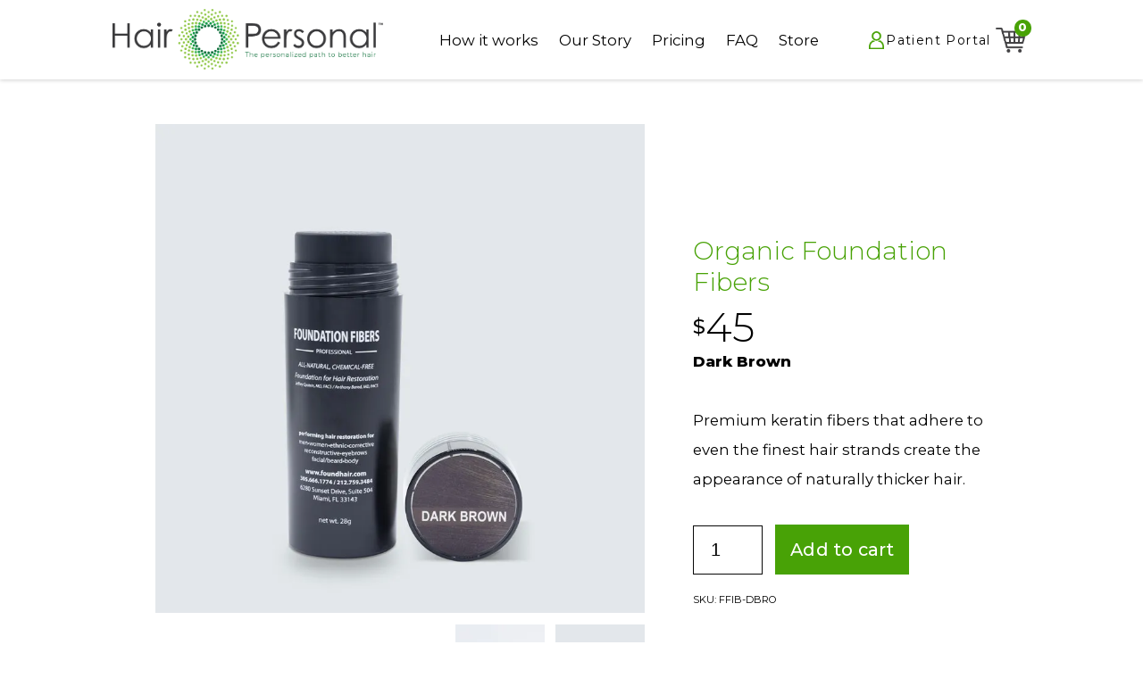

--- FILE ---
content_type: text/html; charset=UTF-8
request_url: https://hairpersonal.com/product/foundation-fibers-dark-brown/
body_size: 19219
content:
<!DOCTYPE html>
<html lang="en-US">
<head>
<meta charset="UTF-8" />
<link rel="apple-touch-icon" sizes="180x180" href="https://hairpersonal.com/wp-content/themes/wp_gd_theme_hp-2022/fav_icon/apple-touch-icon.png">
<link rel="icon" type="image/png" sizes="32x32" href="https://hairpersonal.com/wp-content/themes/wp_gd_theme_hp-2022/fav_icon/favicon-32x32.png">
<link rel="icon" type="image/png" sizes="16x16" href="https://hairpersonal.com/wp-content/themes/wp_gd_theme_hp-2022/fav_icon/favicon-16x16.png">
<link rel="shortcut icon" href="https://hairpersonal.com/wp-content/themes/wp_gd_theme_hp-2022/fav_icon/favicon.ico">
<link rel="manifest" href="https://hairpersonal.com/wp-content/themes/wp_gd_theme_hp-2022/fav_icon/site.webmanifest">
<link rel="mask-icon" href="https://hairpersonal.com/wp-content/themes/wp_gd_theme_hp-2022/fav_icon/safari-pinned-tab.svg" color="#8ac43e">
<meta name="msapplication-TileColor" content="#8ac43e">
<meta name="apple-mobile-web-app-title" content="HairPersonal">
<meta name="application-name" content="HairPersonal">
<meta name="theme-color" content="#ffffff">
<meta name="viewport" content="width=device-width,initial-scale=1.0">
<link rel="preconnect" href="https://fonts.googleapis.com">
<link rel="preconnect" href="https://fonts.gstatic.com" crossorigin>
<link href="https://fonts.googleapis.com/css2?family=Montserrat:ital,wght@0,300;0,400;0,500;0,600;0,800;1,300;1,400;1,800&display=swap" rel="stylesheet">

<!--
-->

<meta name='robots' content='index, follow, max-image-preview:large, max-snippet:-1, max-video-preview:-1' />
<script>window._wca = window._wca || [];</script>

	<!-- This site is optimized with the Yoast SEO plugin v26.7 - https://yoast.com/wordpress/plugins/seo/ -->
	<title>Organic Foundation Fibers - HairPersonal™</title>
	<link rel="canonical" href="https://hairpersonal.com/product/foundation-fibers-dark-brown/" />
	<meta property="og:locale" content="en_US" />
	<meta property="og:type" content="article" />
	<meta property="og:title" content="Organic Foundation Fibers - HairPersonal™" />
	<meta property="og:description" content="Dark Brown  Premium keratin fibers that adhere to even the finest hair strands create the appearance of naturally thicker hair." />
	<meta property="og:url" content="https://hairpersonal.com/product/foundation-fibers-dark-brown/" />
	<meta property="og:site_name" content="HairPersonal™" />
	<meta property="article:modified_time" content="2022-01-20T19:38:01+00:00" />
	<meta property="og:image" content="https://hairpersonal.com/wp-content/uploads/2021/10/FoundationFibers-DarkBrown-01.jpg" />
	<meta property="og:image:width" content="800" />
	<meta property="og:image:height" content="800" />
	<meta property="og:image:type" content="image/jpeg" />
	<meta name="twitter:card" content="summary_large_image" />
	<script type="application/ld+json" class="yoast-schema-graph">{"@context":"https://schema.org","@graph":[{"@type":"WebPage","@id":"https://hairpersonal.com/product/foundation-fibers-dark-brown/","url":"https://hairpersonal.com/product/foundation-fibers-dark-brown/","name":"Organic Foundation Fibers - HairPersonal™","isPartOf":{"@id":"https://hairpersonal.com/#website"},"primaryImageOfPage":{"@id":"https://hairpersonal.com/product/foundation-fibers-dark-brown/#primaryimage"},"image":{"@id":"https://hairpersonal.com/product/foundation-fibers-dark-brown/#primaryimage"},"thumbnailUrl":"https://i0.wp.com/hairpersonal.com/wp-content/uploads/2021/10/FoundationFibers-DarkBrown-01.jpg?fit=800%2C800&ssl=1","datePublished":"2021-10-12T17:42:45+00:00","dateModified":"2022-01-20T19:38:01+00:00","breadcrumb":{"@id":"https://hairpersonal.com/product/foundation-fibers-dark-brown/#breadcrumb"},"inLanguage":"en-US","potentialAction":[{"@type":"ReadAction","target":["https://hairpersonal.com/product/foundation-fibers-dark-brown/"]}]},{"@type":"ImageObject","inLanguage":"en-US","@id":"https://hairpersonal.com/product/foundation-fibers-dark-brown/#primaryimage","url":"https://i0.wp.com/hairpersonal.com/wp-content/uploads/2021/10/FoundationFibers-DarkBrown-01.jpg?fit=800%2C800&ssl=1","contentUrl":"https://i0.wp.com/hairpersonal.com/wp-content/uploads/2021/10/FoundationFibers-DarkBrown-01.jpg?fit=800%2C800&ssl=1","width":800,"height":800},{"@type":"BreadcrumbList","@id":"https://hairpersonal.com/product/foundation-fibers-dark-brown/#breadcrumb","itemListElement":[{"@type":"ListItem","position":1,"name":"Home","item":"https://hairpersonal.com/"},{"@type":"ListItem","position":2,"name":"Shop","item":"https://hairpersonal.com/shop/"},{"@type":"ListItem","position":3,"name":"Organic Foundation Fibers"}]},{"@type":"WebSite","@id":"https://hairpersonal.com/#website","url":"https://hairpersonal.com/","name":"HairPersonal™","description":"The personalized path to better hair","publisher":{"@id":"https://hairpersonal.com/#organization"},"potentialAction":[{"@type":"SearchAction","target":{"@type":"EntryPoint","urlTemplate":"https://hairpersonal.com/?s={search_term_string}"},"query-input":{"@type":"PropertyValueSpecification","valueRequired":true,"valueName":"search_term_string"}}],"inLanguage":"en-US"},{"@type":"Organization","@id":"https://hairpersonal.com/#organization","name":"HairPersonal","url":"https://hairpersonal.com/","logo":{"@type":"ImageObject","inLanguage":"en-US","@id":"https://hairpersonal.com/#/schema/logo/image/","url":"https://i0.wp.com/hairpersonal.com/wp-content/uploads/2021/08/HAIRPERSONAL-LOGO-RGB@2x.png?fit=1172%2C610&ssl=1","contentUrl":"https://i0.wp.com/hairpersonal.com/wp-content/uploads/2021/08/HAIRPERSONAL-LOGO-RGB@2x.png?fit=1172%2C610&ssl=1","width":1172,"height":610,"caption":"HairPersonal"},"image":{"@id":"https://hairpersonal.com/#/schema/logo/image/"}}]}</script>
	<!-- / Yoast SEO plugin. -->


<link rel='dns-prefetch' href='//stats.wp.com' />
<link rel='preconnect' href='//i0.wp.com' />
<link rel="alternate" type="application/rss+xml" title="HairPersonal™ &raquo; Feed" href="https://hairpersonal.com/feed/" />
<link rel="alternate" type="application/rss+xml" title="HairPersonal™ &raquo; Comments Feed" href="https://hairpersonal.com/comments/feed/" />
<link rel="alternate" title="oEmbed (JSON)" type="application/json+oembed" href="https://hairpersonal.com/wp-json/oembed/1.0/embed?url=https%3A%2F%2Fhairpersonal.com%2Fproduct%2Ffoundation-fibers-dark-brown%2F" />
<link rel="alternate" title="oEmbed (XML)" type="text/xml+oembed" href="https://hairpersonal.com/wp-json/oembed/1.0/embed?url=https%3A%2F%2Fhairpersonal.com%2Fproduct%2Ffoundation-fibers-dark-brown%2F&#038;format=xml" />
		<!-- This site uses the Google Analytics by MonsterInsights plugin v9.11.1 - Using Analytics tracking - https://www.monsterinsights.com/ -->
		<!-- Note: MonsterInsights is not currently configured on this site. The site owner needs to authenticate with Google Analytics in the MonsterInsights settings panel. -->
					<!-- No tracking code set -->
				<!-- / Google Analytics by MonsterInsights -->
		<style id='wp-img-auto-sizes-contain-inline-css' type='text/css'>
img:is([sizes=auto i],[sizes^="auto," i]){contain-intrinsic-size:3000px 1500px}
/*# sourceURL=wp-img-auto-sizes-contain-inline-css */
</style>
<style id='woocommerce-inline-inline-css' type='text/css'>
.woocommerce form .form-row .required { visibility: visible; }
/*# sourceURL=woocommerce-inline-inline-css */
</style>
<link rel='stylesheet' id='WCPAY_EXPRESS_CHECKOUT_ECE-css' href='https://hairpersonal.com/wp-content/plugins/woocommerce-payments/dist/express-checkout.css?ver=10.4.0' type='text/css' media='all' />
<link rel='stylesheet' id='gd_content_style-css' href='https://hairpersonal.com/wp-content/themes/wp_gd_theme_hp-2022/style.css?v=0.0.4zl&#038;ver=6.9' type='text/css' media='all' />
<link rel='stylesheet' id='woo_discount_pro_style-css' href='https://hairpersonal.com/wp-content/plugins/woo-discount-rules-pro/Assets/Css/awdr_style.css?ver=2.6.4' type='text/css' media='all' />
<script type="text/javascript" src="https://hairpersonal.com/wp-includes/js/jquery/jquery.min.js?ver=3.7.1" id="jquery-core-js"></script>
<script type="text/javascript" src="https://hairpersonal.com/wp-includes/js/jquery/jquery-migrate.min.js?ver=3.4.1" id="jquery-migrate-js"></script>
<script type="text/javascript" id="wc-single-product-js-extra">
/* <![CDATA[ */
var wc_single_product_params = {"i18n_required_rating_text":"Please select a rating","i18n_rating_options":["1 of 5 stars","2 of 5 stars","3 of 5 stars","4 of 5 stars","5 of 5 stars"],"i18n_product_gallery_trigger_text":"View full-screen image gallery","review_rating_required":"yes","flexslider":{"rtl":false,"animation":"slide","smoothHeight":true,"directionNav":false,"controlNav":"thumbnails","slideshow":false,"animationSpeed":500,"animationLoop":false,"allowOneSlide":false},"zoom_enabled":"","zoom_options":[],"photoswipe_enabled":"","photoswipe_options":{"shareEl":false,"closeOnScroll":false,"history":false,"hideAnimationDuration":0,"showAnimationDuration":0},"flexslider_enabled":""};
//# sourceURL=wc-single-product-js-extra
/* ]]> */
</script>
<script type="text/javascript" src="https://hairpersonal.com/wp-content/plugins/woocommerce/assets/js/frontend/single-product.min.js?ver=10.4.3" id="wc-single-product-js" defer="defer" data-wp-strategy="defer"></script>
<script type="text/javascript" src="https://hairpersonal.com/wp-content/plugins/woocommerce/assets/js/jquery-blockui/jquery.blockUI.min.js?ver=2.7.0-wc.10.4.3" id="wc-jquery-blockui-js" defer="defer" data-wp-strategy="defer"></script>
<script type="text/javascript" src="https://hairpersonal.com/wp-content/plugins/woocommerce/assets/js/js-cookie/js.cookie.min.js?ver=2.1.4-wc.10.4.3" id="wc-js-cookie-js" defer="defer" data-wp-strategy="defer"></script>
<script type="text/javascript" id="woocommerce-js-extra">
/* <![CDATA[ */
var woocommerce_params = {"ajax_url":"/wp-admin/admin-ajax.php","wc_ajax_url":"/?wc-ajax=%%endpoint%%","i18n_password_show":"Show password","i18n_password_hide":"Hide password"};
//# sourceURL=woocommerce-js-extra
/* ]]> */
</script>
<script type="text/javascript" src="https://hairpersonal.com/wp-content/plugins/woocommerce/assets/js/frontend/woocommerce.min.js?ver=10.4.3" id="woocommerce-js" defer="defer" data-wp-strategy="defer"></script>
<script type="text/javascript" id="WCPAY_ASSETS-js-extra">
/* <![CDATA[ */
var wcpayAssets = {"url":"https://hairpersonal.com/wp-content/plugins/woocommerce-payments/dist/"};
//# sourceURL=WCPAY_ASSETS-js-extra
/* ]]> */
</script>
<script type="text/javascript" src="https://stats.wp.com/s-202604.js" id="woocommerce-analytics-js" defer="defer" data-wp-strategy="defer"></script>
<link rel="https://api.w.org/" href="https://hairpersonal.com/wp-json/" /><link rel="alternate" title="JSON" type="application/json" href="https://hairpersonal.com/wp-json/wp/v2/product/3315" /><link rel="EditURI" type="application/rsd+xml" title="RSD" href="https://hairpersonal.com/xmlrpc.php?rsd" />
<meta name="generator" content="WordPress 6.9" />
<meta name="generator" content="WooCommerce 10.4.3" />
<link rel='shortlink' href='https://hairpersonal.com/?p=3315' />
	<style>img#wpstats{display:none}</style>
			<noscript><style>.woocommerce-product-gallery{ opacity: 1 !important; }</style></noscript>
	<style type="text/css"></style><script>
  // check_webp_feature:
//   'feature' can be one of 'lossy', 'lossless', 'alpha' or 'animation'.
//   'callback(feature, isSupported)' will be passed back the detection result (in an asynchronous way!)
function check_webp_feature(feature, callback) {
    var kTestImages = {
        lossy: "UklGRiIAAABXRUJQVlA4IBYAAAAwAQCdASoBAAEADsD+JaQAA3AAAAAA",
        lossless: "UklGRhoAAABXRUJQVlA4TA0AAAAvAAAAEAcQERGIiP4HAA==",
        alpha: "UklGRkoAAABXRUJQVlA4WAoAAAAQAAAAAAAAAAAAQUxQSAwAAAARBxAR/Q9ERP8DAABWUDggGAAAABQBAJ0BKgEAAQAAAP4AAA3AAP7mtQAAAA==",
        animation: "UklGRlIAAABXRUJQVlA4WAoAAAASAAAAAAAAAAAAQU5JTQYAAAD/////AABBTk1GJgAAAAAAAAAAAAAAAAAAAGQAAABWUDhMDQAAAC8AAAAQBxAREYiI/gcA"
    };
    var img = new Image();
    img.onload = function () {
        var result = (img.width > 0) && (img.height > 0);
        callback(feature, result);
    };
    img.onerror = function () {
        callback(feature, false);
    };
    img.src = "data:image/webp;base64," + kTestImages[feature];
}

check_webp_feature('alpha', function (feature, isSupported) {
    if (isSupported) {
      document.body.classList.add("has_webp");
    } else {
      document.body.classList.add("no_webp");
    }
});
</script>
<link rel='stylesheet' id='wc-blocks-checkout-style-css' href='https://hairpersonal.com/wp-content/plugins/woocommerce-payments/dist/blocks-checkout.css?ver=10.4.0' type='text/css' media='all' />
<link rel='stylesheet' id='wc-blocks-style-css' href='https://hairpersonal.com/wp-content/plugins/woocommerce/assets/client/blocks/wc-blocks.css?ver=wc-10.4.3' type='text/css' media='all' />
</head>
<body class="wp-singular product-template-default single single-product postid-3315 wp-embed-responsive wp-theme-wp_gd_theme_hp-2022 theme-wp_gd_theme_hp-2022 woocommerce woocommerce-page woocommerce-no-js">
<div id="wrapper" class="hfeed hld">
<div id="container">
<script>
  // check_webp_feature:
//   'feature' can be one of 'lossy', 'lossless', 'alpha' or 'animation'.
//   'callback(feature, isSupported)' will be passed back the detection result (in an asynchronous way!)
function check_webp_feature(feature, callback) {
    var kTestImages = {
        lossy: "UklGRiIAAABXRUJQVlA4IBYAAAAwAQCdASoBAAEADsD+JaQAA3AAAAAA",
        lossless: "UklGRhoAAABXRUJQVlA4TA0AAAAvAAAAEAcQERGIiP4HAA==",
        alpha: "UklGRkoAAABXRUJQVlA4WAoAAAAQAAAAAAAAAAAAQUxQSAwAAAARBxAR/Q9ERP8DAABWUDggGAAAABQBAJ0BKgEAAQAAAP4AAA3AAP7mtQAAAA==",
        animation: "UklGRlIAAABXRUJQVlA4WAoAAAASAAAAAAAAAAAAQU5JTQYAAAD/////AABBTk1GJgAAAAAAAAAAAAAAAAAAAGQAAABWUDhMDQAAAC8AAAAQBxAREYiI/gcA"
    };
    var img = new Image();
    img.onload = function () {
        var result = (img.width > 0) && (img.height > 0);
        callback(feature, result);
    };
    img.onerror = function () {
        callback(feature, false);
    };
    img.src = "data:image/webp;base64," + kTestImages[feature];
}

check_webp_feature('alpha', function (feature, isSupported) {
    if (isSupported) {
      document.body.classList.add("has_webp");
    } else {
      document.body.classList.add("no_webp");
    }
}); 
</script>

<header role="banner"  class="block navbar  "><div class="nav_holder" ><button class="bt_menu" id="bt_menu" aria-label="Open Menu"></button><nav role="navigation"  class="zone" > <div class="mnu"><div class="menu-menu-container"><ul id="menu-menu" class="menu"><li id="menu-item-4587" class="menu-item menu-item-type-post_type menu-item-object-page menu-item-home menu-item-4587"><a href="https://hairpersonal.com/">How it works</a></li>
<li id="menu-item-4311" class="menu-item menu-item-type-post_type menu-item-object-page menu-item-4311"><a href="https://hairpersonal.com/about/">Our Story</a></li>
<li id="menu-item-6623" class="menu-item menu-item-type-post_type menu-item-object-page menu-item-6623"><a href="https://hairpersonal.com/pricing/">Pricing</a></li>
<li id="menu-item-4125" class="menu-item menu-item-type-post_type menu-item-object-page menu-item-4125"><a href="https://hairpersonal.com/faq/">FAQ</a></li>
<li id="menu-item-4124" class="menu-item menu-item-type-post_type menu-item-object-page menu-item-4124"><a href="https://hairpersonal.com/store/">Store</a></li>
<li id="menu-item-6128" class="not_header menu-item menu-item-type-custom menu-item-object-custom menu-item-6128"><a href="https://www.drjeffreyepstein.com">Dr. Jeffrey Epstein</a></li>
<li id="menu-item-6431" class="not_header menu-item menu-item-type-post_type menu-item-object-page menu-item-6431"><a href="https://hairpersonal.com/blog/">Blog</a></li>
<li id="menu-item-4123" class="not_header menu-item menu-item-type-post_type menu-item-object-page menu-item-4123"><a href="https://hairpersonal.com/contact-us/">Contact</a></li>
<li id="menu-item-4212" class="not_header menu-item menu-item-type-custom menu-item-object-custom menu-item-4212"><a href="https://www.mypatientvisit.com/#/login">Patient Portal</a></li>
</ul></div></div><div class="login_box"><a href="https://www.mypatientvisit.com/#/login" class="bt_login">Patient Portal</a><a href="/cart" class="shopping_cart"><span class="number" id="cart_count">0</span></a></div><span class="bt_logo" id="bt_logo"></span></nav></div></header><main role="main" id="main_content"><style>
.bt_logo {
	background: url("/wp-content/uploads/2021/09/HAIRPERSONAL-LOGO-with-TM.png") no-repeat center center;
	/*  background-image: url("/wp-content/uploads/2021/09/HAIRPERSONAL-LOGO-no-tag.png"); */
	background-size: contain;
}
.bt_logo {
	display: inline-block;
	width: 27.1875em;
	height: auto;
	position: relative;
	vertical-align: middle;
	z-index: 3;
	margin: 0;
	cursor: pointer;
	transition: all 0s linear !important;
	margin: 0.8125em auto;
}
.bt_logo:before {
	content: "";
	overflow: hidden;
	display: block;
	padding: 22.440944881889764% 0 0 0;
}
.is-scrolled .is-top .bt_logo {
	width: 18.125em;
	/*   width:4.0625em;
        background-position: 31% center;*/
	background-image: url("/wp-content/uploads/2021/09/HAIRPERSONAL-LOGO-no-tag.png");
	background-size: contain;
}
.is-scrolled .is-top .bt_logo:before {
/*	padding: 100% 0 0 0; 
		 
		 */
}
.block {
	overflow: hidden;
}
.hld .block {
	overflow: hidden;  /* */
	max-width: 100%;
}
.hld .block.navbar {
	position: -webkit-sticky;
	position: sticky;
	top: 0;
	left: 0;
	width: 100%;
	overflow: visible;
	background: #fff;
	z-index: 200000;
	box-shadow: 0 .1875em .375em rgba(0,0,0,.16);
	transition: all 0s linear !important;
}
.navbar.visible {
	opacity: 1;
}
.hld {
	padding: 0;
	/* max-width: 156.25em; */
	overflow: visible;
	width: 100vw;
	transition: all 0s linear !important;
	margin: 0;
	left: 0;
	top: 0;
	position: static;
	opacity: 1;
	position: relative;
	max-width: 100%;
}
/*
:target {
	scroll-margin-top: 8em;
}
	*/
.nav_holder {
	z-index: 2100;
	position: relative;
	left: 0;
	transition: all 0s ease-in-out;
	width: 100%;
	top: 0;
}
.visible .nav_holder {
	top: 0;
}
.nav_holder .zone {
	position: relative;
	width: 98%;
	max-width: 91.875em;
	left: 0;
	opacity: 1;
	transition: all 0s ease-in-out;
	text-align: left;
}
.visible .nav_holder .zone {
}
.navbar .mnu, .acf-block-preview .navbar .mnu {
	position: absolute;
	left: 25em;
	top: 0;
	height: auto;
	width: calc(100% - 38.5em);
	z-index: 1;
	color: #000;
	text-align: center;
}
.navbar .mnu li {
	display: inline-block;
	margin: 0;
	width: auto;
	padding: 0;
	vertical-align: middle;
	text-align: left;
}
.navbar .mnu li:before {
	content: normal;
}
.navbar .mnu .bt_home {
	position: absolute !important;
	top: -10em;
}
.navbar .menu >li a {
	text-decoration: none;
	line-height: 1;
	display: inline-block;
	white-space: nowrap;
	text-transform: none;
	padding: 2.18em .6em;
	font-size: 1.5em;
}
.navbar .mnu .menu >li:before {
	padding: 3.1em 0;
}
.navbar .mnu li a:hover {
	text-decoration: none;
	text-decoration: underline;
}
.navbar .mnu li.gd_home {
	position: absolute !important;
	top: -9em;
	left: 0;
}
.block .mnu ul {
	margin: 0;
	padding: 0;
	position: relative;
	display: inline-block;
	width: auto;
}
.navbar .mnu li.current_page_item >a, .navbar .mnu li.current-menu-ancestor >a, .navbar .mnu li.current-menu-item >a {
	text-decoration: underline !important;
	color: #48A206;
} /* scrolled */
.is-scrolled .navbar.is-top .mnu .menu >li:before {
	padding: 1.825em 0;
}
.is-scrolled .navbar.is-top .menu >li a {
	padding: 1.48em 1em;
}
.is-scrolled .navbar.is-top .mnu {
	left: 22em;
}
.is-scrolled .is-top .phone_holder {
	top: 2.75em;
}
.navbar .bt_menu {
	display: none;
}
.block .mnu li.dropdown ul {
	position: absolute;
	width: auto;
	background: #fff;
	padding: 0;
	display: block;
	top: 7.2em;
	cursor: pointer;
	top: 5em;
	left: 0em;
	box-shadow: 0 0 .25em rgba(0,0,0,.2);
	border-left: 1px solid #e4e4e4;
	border-right: 1px solid #e4e4e4;
	/* transition: max-height .125s linear; */
	max-height: 0;
	overflow: hidden;
}
.block .mnu li.dropdown.long_list ul {
	min-width: 20em;
	column-count: 2;
	column-gap: 0;
	column-rule: 1px solid #e4e4e4;
}
.block .mnu li.dropdown ul li {
	display: block;
	width: auto;
margin
}
.block .mnu li.dropdown>a, .block .mnu li.dropdown {
	cursor: s-resize;
}
.block .menu >li >a:focus {
	outline: 0;
	text-decoration: none;
}
.block .menu >li >a {
	position: relative;
}
.block .menu >li >a:after {
	content: '';
	display: block;
	width: 90%;
	height: 1.4em;
	border: .125em solid #000;
	position: absolute;
	top: calc(50% - .75em);
	left: 5%;
	opacity: 0;
	box-sizing: border-box;
}
.block .menu >li >a:focus:after {
	opacity: 1;
}
.block .mnu li.dropdown:hover ul/*,
.block .mnu li.dropdown.opened ul*/ {
	border-bottom: 1px solid #e4e4e4;
	max-height: 20em;
	/*	transition: max-height .5s linear; */
	box-sizing: border-box;
}
.block .mnu li.dropdown.long_list:hover ul {
	/* height: auto;*/
	overflow: visible;
}
.block .mnu li.dropdown.long_list:hover ul li {
	width: calc(100% -1px);
	column-break-inside: avoid;
	page-break-inside: avoid;
	break-inside: avoid-column;
}
.is-scrolled .block.is-top .mnu li.dropdown ul {
	top: 3.65em;
	left: 0em;
}
.block .mnu li.dropdown ul a {
	padding: .5em .75em;
	border-top: 1px solid #e4e4e4;
	display: block;
	width: 100%;
}
.navbar .mnu li.not_header {
	display: none;
	visibility: hidden;
}

@media only screen and (max-width:64em) {
}

@media only screen and (max-width:60em) {
.bt_logo, .is-scrolled .is-top .bt_logo {
	left: auto;
}
.hld > .header_block, .hld.loaded > .header_block {
	top: 0;
}
.nav_holder .zone, .visible .nav_holder .zone {
	left: 0;
	opacity: 1;
	top: 0;
	transition-delay: 0 !important;
	text-align: center;
}
.navbar, .navbar.visible, .is-scrolled .navbar.is-top {
	opacity: 1;
	top: 0;
}
/*
:target {
	scroll-margin-top: 5em;
}
	*/
.nav_holder, visible .nav_holder {
	top: 0;
}
.navbar .zone, .is-scrolled .navbar.is-top .zone {
	max-width: 100%;
	width: 100%;
}
.bt_logo {
	width: 13em;
	margin: .75em 0 .3em 0;
	margin: .6em 0 .6em 0;
	background-image: url("/wp-content/uploads/2021/09/HAIRPERSONAL-LOGO-no-tag.png");
}
.is-scrolled .is-top .bt_logo {
	width: 13em;
}
.navbar .bt_menu {
	display: block;
	cursor: pointer;
	border: none;
	padding: 0;
	margin: 0;
	position: absolute;
	top: .55em;
	font-size: 1em;
	left: 0;
	-webkit-appearance: none;
	-moz-appearance: none;
	-webkit-font-smoothing: antialiased;
	border-radius: 0;
	z-index: 100;
	width: 2.875em;
	height: 2.875em;
	background: transparent;
}
.navbar .bt_menu:focus {
	outline-offset: -.6em;
	outline-color: rgba(192, 192, 192, 1);
	outline-width: 2px;
}
.navbar .bt_menu:before, .navbar .bt_menu:after {
	content: '';
	display: block;
	width: 1.2em;
	height: .5625em;
	left: .85em;
	position: absolute;
	box-sizing: border-box;
	padding: 0;
	margin: 0;
	transition: all .5s ease-out;
}
.navbar .bt_menu:before {
	top: .875em;
	border-top: 2px solid rgba(192, 192, 192, 1);
	border-bottom: 1px solid rgba(192, 192, 192, 1);
	transform: rotate(0deg);
}
.navbar .bt_menu:after {
	bottom: .875em;
	border-top: 1px solid rgba(192, 192, 192, 1);
	border-bottom: 2px solid rgba(192, 192, 192, 1);
	transform: rotate(0deg);
}
.open_menu .navbar .bt_menu:before, .open_menu .navbar .bt_menu:after {
	width: 1.75em;
	height: 0;
	left: .55em;
}
.open_menu .navbar .bt_menu:before {
	top: 1.375em;
	border-top: 2px solid rgba(192, 192, 192, 1);
	border-bottom: 1px solid rgba(192, 192, 192, 0);
	transform: rotate(45deg);
}
.open_menu .navbar .bt_menu:after {
	bottom: 1.375em;
	border-top: 1px solid rgba(192, 192, 192, 0);
	border-bottom: 2px solid rgba(192, 192, 192, 1);
	transform: rotate(-45deg);
}
.navbar .mnu, .is-scrolled .navbar.is-top .mnu {
	position: absolute;
	left: 100%;
	height: 100vh;
	background: #000;
	color: #fff;
	box-sizing: border-box;
	margin: 0;
	top: 0;
	width: 14.5em;
	overflow-y: auto;
	padding-bottom: 10em;
	left: -14.5em;
	padding-top: 4em;
}
.open_menu .navbar .mnu {
}
.hld, .navbar, .is-scrolled .hld, .is-scrolled .navbar.is-top {
	left: 0;
	top: 0;
	transition: left .5s linear !important;
	opacity: 1;
}
.open_menu .hld {
	overflow: visible;
}
.open_menu .hld, .open_menu .is-scrolled .navbar.is-top {
	left: 14.5em;
	transition: left .5s linear !important;
}
.navbar .mnu .menu>li:before {
	content: normal;
}
.navbar .mnu li, .navbar .mnu li.not_header {
	display: block;
	visibility: visible;
}
.navbar .mnu ul.menu {
	font-size: 1.5em;
}
.navbar .mnu ul, .block .mnu li.dropdown ul, .is-scrolled .block .mnu li.dropdown ul {
	display: block;
	border-top: 1px dashed rgba(255, 255, 255, .5);
	height: auto !important;
	position: relative;
	width: 100%;
	top: auto;
	left: 0;
	border: none !important;
	z-index: 0;
	background: none;
	width: 100%;
}
.block .mnu li.dropdown:hover ul, .is-scrolled .block .mnu li.dropdown:hover ul, .block .mnu li.dropdown.long_list:hover ul {
	max-height: 0;
	overflow: hidden;
}
.navbar .mnu li a, .is-scrolled .navbar.is-top .mnu li a, .navbar .mnu li.dropdown ul a {
	font-size: .875em;
	text-decoration: none;
	display: block;
	width: 100%;
	padding: .75em;
	border-bottom: 1px dashed rgba(255, 255, 255, .5);
	line-height: 1 !important;
}
.navbar .mnu li:first-child a {
	border-top: 1px dashed rgba(255, 255, 255, .5);
}
.navbar .mnu li.dropdown ul {
	background: #444;
}
.block .mnu li.dropdown.long_list ul {
	min-width: auto;
	column-count: 1;
	column-gap: 0;
	column-rule: none;
}
.block .mnu li.dropdown.current-menu-ancestor ul, .is-scrolled .block.is-top .mnu li.dropdown.current-menu-parent ul, .block .mnu li.dropdown.opened ul, .is-scrolled .block .mnu li.dropdown.opened ul, .block .mnu li.dropdown.opened:hover ul, .is-scrolled .block.is-top .mnu li.dropdown.opened:hover ul {
	max-height: 25em !important;
	height: auto !important;
	transition: max-height .25s linear;
}
.navbar .mnu li.current_page_item >a, .navbar .mnu li.current-menu-ancestor >a, .navbar .mnu li.current-menu-item >a, .navbar .mnu li >a:hover {
	text-decoration: none !important;
	box-shadow: inset -1.3em 0 0 -1em #444;
}
.navbar .mnu li li >a:hover {
	box-shadow: inset -1.3em 0 0 -1em #000;
	background: #444;
}
.navbar .mnu li li.current_page_item >a {
	box-shadow: inset 1.3em 0 0 -1em #444, inset -1.3em 0 0 -1em #444, inset 0 0 0 .3em #444;
}
.navbar .mnu li.bt_home {
	position: relative !important;
	top: auto;
	left: auto;
	right: auto;
}
body.open_menu {
	overflow: hidden;
}
.block .mnu li.dropdown >a:after {
	content: '';
	transform: rotate(0);
	display: inline-block;
	width: .3em;
	height: .4em;
	position: absolute;
	bottom: calc(50% - .1825em);
	background: #cbcfda;
	left: .25em;
	clip-path: polygon(50% 0%, 100% 50%, 50% 100%, 0% 100%, 50% 50%, 0% 0%);
}
}
.login_box {
	position: absolute;
	right: 0;
	top: 2.5em;
}
.bt_login, .bt_login:hover {
	font-size: 1.25em;
	font-weight: 400;
	padding: .2em 0 .2em 1.4em;
	background: url(/wp-content/uploads/2021/09/Group-390@2x.png) left center no-repeat;
	background-size: contain;
	text-decoration: none;
	display: inline-block;
	vertical-align: middle;
	letter-spacing: .1em;
}
.mnu .bt_login {
	display: none !important;
}
.shopping_cart {
	height: 3em;
	width: 3em;
	background: url(/wp-content/uploads/2021/09/Group-43841@2x.png) left center no-repeat;
	background-size: contain;
	text-decoration: none;
	position: relative;
	display: inline-block;
	vertical-align: middle;
	margin: 0 .5em;
}
.shopping_cart .number {
	font-weight: 700;
	font-size: 1.125em;
	color: #fff;
	width: calc(28em / 18);
	height: calc(28em / 18);
	text-align: center;
	padding-top: .25em;
	background: #48A206;
	position: absolute;
	top: -.5em;
	right: -.5em;
	display: inline-block;
	border-radius: 50%;
}
.is-scrolled .is-top .login_box {
	top: 1.5em;
}

@media only screen and (max-width:60em) {
.login_box, .is-scrolled .is-top .login_box {
	font-size: .68em;
	right: 1em;
	top: 1.55em;
}
}

@media only screen and (max-width:34em) {
.login_box .bt_login {
	display: none;
}
}

@media only screen and (max-width:28em) {
.nav_holder .zone, .visible .nav_holder .zone {
	text-align: left;
}
.bt_logo, .is-scrolled .is-top .bt_logo {
	left: 3.25em;
}
.navbar .mnu li a, .is-scrolled .navbar.is-top .mnu li a, .navbar .mnu li.dropdown ul a {
	font-size: .79em;
}
}

@media only screen and (max-width:25em) {
.mnu .bt_login {
	display: block !important;
	background: none;
}
.mnu li.bt_login, .mnu li.bt_login:hover {
	font-size: 1em !important;
}
.mnu .bt_login a, .mnu .bt_login a:hover {
	background-size: auto 50% !important;
	padding-left: 2em !important;
	font-size: 1em !important;
	/*  border-bottom:none !important; */
	background: url(/wp-content/uploads/2021/09/Group-390@2x.png) left center no-repeat;
	background-position: .75em center;
}
.login_box .bt_login {
	display: none;
}
}
</style>
<style>
.site-main {
  text-align: center;
}
.woocommerce-product-gallery {
  display: inline-block;
  vertical-align: middle;
  width: calc(100% - 39em);
  margin: 4em 2em;
  max-width: 50em;
  text-align: right;
}
.entry-summary {
  display: inline-block;
  vertical-align: middle;
  width: 90%;
  margin: 2em;
  max-width: 30em;
  text-align: left;
    position: static;
}
.woocommerce-product-gallery .woocommerce-product-gallery__wrapper img {
 width:auto;
    max-width: 100%;
    height: auto;box-sizing: border-box;
    object-fit:contain;
}
/*
.woocommerce-product-gallery__image--placeholder {
  opacity: .5;
}
    */
.block figure.woocommerce-product-gallery__wrapper div.woocommerce-product-gallery__image--placeholder {
  background: #ececec url(/wp-content/uploads/2021/08/flower-548.png) center center no-repeat;
  background-size: 92% auto;
    object-fit: contain;
    display: inline-block;
    width:auto;box-sizing: border-box;
}
    .woocommerce-product-gallery__wrapper > * {
         object-fit: contain;  display: inline-block;
    width:auto;
        height: auto;
          max-width: calc(20% - 1.06em);
        box-sizing: border-box;
        margin: .5em .53em
    }
    
 @media only screen and (max-width:62.5em) {
  
    .woocommerce-product-gallery {
        
  text-align: center;
     }
    } 
       
 @media only screen and (max-width:28em) {
  
         .woocommerce-product-gallery__wrapper > * {
 
          max-width: calc(25% - 1.0em);
    
        margin: .5em .5em
    }
     
    .woocommerce-product-gallery {
        
  text-align: center;
     }
    } 
   
    
    
    .woocommerce-product-gallery__wrapper > :first-child {
         object-fit: contain; 
    width:auto;
        max-width: 100%;
        height: auto;
    }    
.block h1 {
  font-size: 3em;
  line-height: 1.25em;
}
.block h2 {
  font-size: 3em;
  line-height: 1.25em;
}
.block h3 {
  font-size: 1.75em;
}
.h1 .thin, .h1.thin, .h2 .thin, .h2.thin, .h3 .thin, .h3.thin, .h3 .thin, .h4.thin, .h3 .thin, .h5.thin {
  font-weight: 300 !important;
}
.block h4 {
  font-size: 1.625em;
  line-height: 1.153846153846154em;
  margin: 0 auto 1em auto;
}
.block .summary h1 {
  font-size: 2.5em;
  line-height: 1.25em;
  margin: 0;
  color: #48A206 !important;
  font-weight: 300 !important
}
.summary p.price {
  display: block;
  font-size: 4em;
  margin: .25em 0 0;
  font-weight: 300;
  line-height: 1;
}
.wc-tabs-wrapper h2 {
  color: #006D38 !important;
  font-size: 1.75em;
}
.related.products h2 {
  color: #48A206 !important;
  font-size: 1.75em;
}
.product_meta {
  font-size: 1em;
  margin-top: 1em;
}
.product_meta .posted_in {
  display: none;
}
.cart .quantity {
  max-width: calc(100% - 16em);
  display: inline-block;
  margin-right: 1em;
  vertical-align: bottom;
}
.cart .quantity input, #already_fields_div input {
  border-radius: 0;
  padding: .78em 1em;
  font-size: calc(28em / 16);
  border: #070707 1px solid;
  width: 100%;
  max-width: 4em;
  box-sizing: border-box;
} 
   #already_fields_div input {
     max-width: 100%;
  }
@media only screen and (max-width:56em) {
  .block h6 {
    font-size: 1.125em;
  }
  .block h1 {
    font-size: 2.7em;
  }
  .block h2 {
    font-size: 2.025em;
    font-size: 1.75em;
  }
  .block h3 {
    font-size: 1.36em;
  }
  .block h4 {
    font-size: 1.25em;
  }

.block .summary h1 {
font-size: 1.75em;
}
.summary p.price {

  font-size: 3em;
}
.wc-tabs-wrapper h2 {
   font-size: 1.36em;
}
.related.products h2 {
   font-size: 1.36em;
}
.product_meta {
  font-size: 1em;
}

.cart .quantity {
  max-width: calc(100% - 12em);
}
.cart .quantity input, #already_fields_div input {

  font-size: 1.5em;

}     
}
@media only screen and (max-width:28em) {
  .block h6 {
    font-size: 1em;
  }
  .block h1 {
    font-size: 2.4em;
    font-size: 1.4em;
  }
  .block h2 {
    font-size: 1.4em;
  }
  .block h3 {
    font-size: 1.125em;
  }
  .block h4 {
    font-size: 1.0625em;
  }
    
.block .summary h1 {
font-size: 1.125em;
}
.summary p.price {

  font-size: 2em;
}
.wc-tabs-wrapper h2 {
    font-size: 1.4em;
}
.related.products h2 {
    font-size: 1.125em;
}
.product_meta {
  font-size: .875em;
}

.cart .quantity {
  max-width: calc(100% - 10em);
}
.cart .quantity input, #already_fields_div input {

  font-size: 1.2em;

} 
}
p.price del {
  display: block;
  opacity: .5;
  font-size: calc(1em / 3);
}
p.price .woocommerce-Price-currencySymbol {
  position: relative;
  font-size: .5em;
  top: -.4em;
  font-weight: 500;
}
p.price del .woocommerce-Price-currencySymbol {
  position: relative;
  font-size: inherit;
  top: inherit;
  font-weight: inherit;
}
.wc-tabs-wrapper {
  display: block;
  background-color: #f0f0f0;
  padding: 6em 0;
}
.block .wc-tabs-wrapper > * {
  display: block;
  margin: 0 auto;
  max-width: 80em;
  width: 90%;
  text-align: left;
}
.wc-tabs-wrapper .tabs.wc-tabs, .wc-tabs-wrapper p.member {
  display: none;
}
.related.products {
  display: block;
  padding: 6em 0;
  background-color: #E6E7E8;
}
    /*
@media only screen and (max-width:63em) {
  .entry-summary {
    display: block;
    width: 90%;
    max-width: 45em;
    margin: 2em auto 4em auto;
  }
  .woocommerce-product-gallery {

    margin: 2em auto;
    display: block;
    width: 90%;

      text-align: center;
  }
  .wc-tabs-wrapper, related.products {
    padding: 4em 0;
  }
        .woocommerce-product-gallery .woocommerce-product-gallery__wrapper img {
        

    }
}
    */
    
  @media only screen and (max-width:56em) {
  .entry-summary {
    display: inline-block;
    width: 90%;
    margin:  4em auto;
          max-width: 25em;
  }
  .woocommerce-product-gallery {

    margin:  4em auto;
   display: inline-block;
    width: calc(98% - 25em);
      text-align: center;
      /*  max-height: 90vh; */
  }
  .wc-tabs-wrapper, related.products {
    padding: 4em 0;
  }    
      .woocommerce-product-gallery .woocommerce-product-gallery__wrapper img {
        
   /* max-height: 90vh; */
    }
}
      
    
    
 
    
    
@media only screen and (max-width:40em) {
  .entry-summary {
    display: block;
    width: 90%;
    max-width: 45em;
    margin: 2em auto 4em auto;
  }
  .woocommerce-product-gallery {
    max-width: 25em;
    margin: 2em auto;
    display: block;
    width: 90%;
  /*  max-height: 50vh;*/
      text-align: center;
  }
  .wc-tabs-wrapper, related.products {
    padding: 4em 0;
  }
}
    
    .woocommerce-product-gallery .woocommerce-product-gallery__wrapper img {
        
   /* max-height: 50vh; */
    }
/*
    
    
    * /
.related.products ul.products {
  text-align: center;
  font-size: 1em;
  column-count: 4;
  column-gap: 0;
  width: calc(100% - 1.875em - 1.875em);
  max-width: 104em;
  margin: 0 auto;
}
.related.products ul.products li:before {
  content: normal;
}
.related.products ul.products li.product {
  width: 100% !important;
  float: none !important;
  column-break-inside: avoid;
  page-break-inside: avoid;
  break-inside: avoid-column;
  display: block;
  margin: 0;
  padding: 0;
  font-size: 1em;
}
.related.products ul.products li.product .product_holder {
  padding: 2em;
  display: block;
  background: #fff;
  margin: 1.875em;
  box-sizing: border-box;
  display: inline-block;
  width: calc(100% - 1.875em - 1.875em);
  max-width: 26em;
  font-size: 1em;
}
.related.products ul.products li.product .price {
  display: block;
  font-size: 3em;
  margin: .75em 0;
  font-weight: 300;
}
.related.products ul.products li.product .price del {
  display: block;
  opacity: .5;
  font-size: calc(1em / 3);
}
.related.products ul.products li.product .price .woocommerce-Price-currencySymbol {
  position: relative;
  font-size: .5em;
  top: -.4em;
  font-weight: 500;
}
.related.products ul.products li.product .price del .woocommerce-Price-currencySymbol {
  position: relative;
  font-size: inherit;
  top: inherit;
  font-weight: inherit;
}
.related.products ul.products li a {
  text-decoration: none !important;
}
.related.products ul.products li p {
  font-size: 1.125em;
  line-height: 1.2;
  margin: 0 0 1em 0;
}
.related.products ul.products li.product .image_holder {
  background: #ececec url(/wp-content/uploads/2021/08/flower-548.png) center center no-repeat;
  background-size: 92% auto;
  width: 100%;
  position: relative;
  margin-bottom: 2em;
}
.related.products ul.products li.product a.add_to_cart_button {
  display: block;
}
.related.products ul.products li.product .image_holder:before {
  content: '';
  display: block;
  padding-bottom: 100%;
}
.related.products ul.products li.product .image_holder .onsale {
  position: absolute;
  bottom: 0;
  display: block;
  padding: .5em 0;
  background: rgba(0, 0, 0, .3);
  color: #fff;
  font-weight: 800;
  font-size: 1em;
  height: auto;
  z-index: 1;
  width: 100%;
  line-height: 1;
  text-transform: uppercase;
}
.related.products ul.products li.product .image_holder img {
  left: 7.386363636363636%;
  top: 7.386363636363636%;
  width: 85.227272727272727%;
  left: 0;
  top: 0;
  width: 100%;
  diplay: block;
  margin: 0;
  height: auto;
  position: absolute;

}
.related.products ul.products li.product h3 {
  font-size: 1.5em;
  font-weight: 400;
}

media only screen and (max-width:75em) { 
.store_block .woocommerce ul.products {
  column-count:3;
  }
} 
    
    
 .summary .cart.floatForm {
     top:6.25em;
        bottom: auto;
        position: fixed;
        width:100%;
        background: #fff;
        width:100%;
        padding: .5em 0;
     
        z-index:200001;
        box-shadow: 0 .1875em .375em rgba(0,0,0,.16);
        left: 0;
text-align: center;
    }    
@media only screen and (max-width:56em) {
     .summary .cart.floatForm {
     top:auto;
        bottom: 1em;
    }
  .related.products ul.products {
    column-count: 2;
    width: calc(100% - 1.5em);
    font-size: .875em;
  }
  .related.products ul.products li.product .product_holder {
    padding: 1em;
    margin: .75em;
    width: calc(100% - .75em - .75em);
  }
}
@media only screen and (max-width:41.25em) {
  .related.products ul.products {
    column-count: 1;
  }
}
@media only screen and (max-width:28em) {
  .related.products ul.products {
    font-size: .75em;
  }
}
/*
    VVVVVVVVVVV
    */

.related.products ul.products {
  text-align: center;
  font-size: 1em;

  column-gap: 0;
  width: 100%;
  margin: 0 auto;
  display: flex;
  flex-direction: row;
  justify-content: start;
  gap: 0;
  flex-wrap: wrap;
    max-width: 122.77em;
}
.related.products ul.products li:before {
  content: normal;
}
.related.products ul.products li.product {
  display: inline-block;
  width: auto !important;
  float: none !important;
  column-break-inside: avoid;
  page-break-inside: avoid;
  break-inside: avoid-column;
  display: block;
  margin: 0;
  padding: 0;
  font-size: 1em;
  flex: 1 0 none;
  flex-wrap: wrap;
  padding-bottom: 3em;
  width: calc(100% / 4) !important;
}
.related.products ul.products li.product .product_holder {
  padding: 2em;
  display: flex;
  flex-direction: column;
  align-content: space-between;
  justify-content: space-between;
  row-gap: 0;
  background: #fff;
  margin: 0 auto;
  box-sizing: border-box;
  width: calc(100% - 1.5em - 1.5em);
  max-width: 26em;
  font-size: 1em;
  height: 100%;
}
.related.products ul.products li.product .product_holder > a {
  flex: 1 0 none;
  flex-wrap: wrap;
}
.related.products ul.products li.product .product_holder > a:first-child {
  height: calc(100% - 6em);
  padding-bottom: 4em;
  position: relative;
}
@media only screen and (max-width:75em) {
  .related.products ul.products li.product {
    width: calc(100% / 3) !important;
  }
}
@media only screen and (max-width:60em) {
  .related.products ul.products li.product {
    width: calc(100% / 2) !important;
    text-align: center;
      padding-bottom:1.5em;
  }
  .store_block .box {
    text-align: center;
      margin-top: 4em;
  }
  .store_block h3.h2 {
    margin-left: auto;
  }
    .store_block .zone {
  width: calc(100% - 1.5em);
    }
}
@media only screen and (max-width:28em) {
    .related.products ul.products li.product .product_holder > a:first-child {
  height: calc(100% - 4em);
    }  .store_block .box {
    text-align: center;
      margin-top: 2em;
  }
}
.related.products ul.products li.product .price {
  display: block;
  font-size: 3em;
  margin: 0;
  font-weight: 300;
  position: absolute;
  bottom: 0;
  width: 100%;
}
.related.products ul.products li.product .price del {
  display: block;
  opacity: .5;
  font-size: calc(1em / 3);
}
.related.products ul.products li.product .price .woocommerce-Price-currencySymbol {
  position: relative;
  font-size: .5em;
  top: -.4em;
  font-weight: 500;
}
.related.products ul.products li.product .price del .woocommerce-Price-currencySymbol {
  position: relative;
  font-size: inherit;
  top: inherit;
  font-weight: inherit;
}
.related.products ul.products li a {
  text-decoration: none !important;
}
.related.products ul.products li p {
  font-size: 1.125em;
  line-height: 1.2;
  margin: 0 0 1em 0;
}
.related.products ul.products li.product .image_holder {
  background: #e2e7ea url(/wp-content/uploads/2021/08/flower-548.png) center center no-repeat;
  background-size: 92% auto;
  width: 100%;
  position: relative;
  margin-bottom: 2em;
}
.related.products ul.products li.product a.add_to_cart_button {
  display: block;
}
.related.products ul.products li.product .image_holder:before {
  content: '';
  display: block;
  padding-bottom: 100%;
}
.related.products ul.products li.product .image_holder .onsale {
  position: absolute;
  bottom: 0;
  display: block;
  padding: .5em 0;
  background: rgba(0, 0, 0, .3);
  color: #fff;
  font-weight: 800;
  font-size: 1em;
  height: auto;
  z-index: 1;
  width: 100%;
  line-height: 1;
  text-transform: uppercase;
}
.related.products ul.products li.product .image_holder img {
  left: 7.386363636363636%;
  top: 7.386363636363636%;
  width: 85.227272727272727%;
  left: 0;
  top: 0;
  width: 100%;
  diplay: block;
  margin: 0;
  height: auto;
  position: absolute;
}
.related.products ul.products li.product h3 {
  font-size: 1.5em;
  font-weight: 400;
}

@media only screen and (max-width:60em) {
  .related.products ul.products {
    /*column-count:2;   */
    width:100%;;
    font-size: .875em;
  }
  .related.products ul.products li.product .product_holder {
    padding: 1em;
    margin: 0 auto;;
    width: calc(100% - .75em - .75em);
  }
}

@media only screen and (max-width:28em) {
  .related.products ul.products {
    font-size: .75em;
  }
}
    
	
	
.related.products ul.products li.product a.add_to_cart_button, 
.product .summary .wcpay-payment-request-wrapper button.button,
	.product .summary .single_add_to_cart_button,
	.product .summary .wcpay-payment-request-wrapper button[type="submit"] {
		
		font-family: 'Montserrat', sans-serif;
border-radius: 0;
padding: .75em;
font-size: calc(28em / 16);
letter-spacing: .01em;
position: relative;
font-weight: 500;
vertical-align: middle;
display: inline-block;
-webkit-appearance: none;
-moz-appearance: none;
-webkit-font-smoothing: antialiased;
cursor: pointer;
text-align: center;
box-sizing: border-box;
transition: opacity .5s ease-in-out;
outline: 0;
text-decoration: none !important;
zoom: 1;
line-height: 1.2;
width: auto;
background: #48A206;
color: #fff;
opacity: 1;
border: 2px solid #48A206;
white-space: normal;
	}
 
	.related.products ul.products li.product a.add_to_cart_button:hover, .woocommerce button.button:hover {
  text-decoration: none;
  /* top: 2px; */
    color: #fff;
    border-color: #006D38;
}
    /*
    
    */
</style>

	<div id="primary" class="content-area"><main id="main" class="site-main" role="main"><div class="block"><div class="woocommerce box">
					
			<div class="woocommerce-notices-wrapper"></div><div id="product-3315" class="product type-product post-3315 status-publish first instock product_cat-foundation-fibers has-post-thumbnail taxable shipping-taxable purchasable product-type-simple">

	<div class="woocommerce-product-gallery woocommerce-product-gallery--with-images woocommerce-product-gallery--columns-4 images" data-columns="4" style="opacity: 0; transition: opacity .25s ease-in-out;">
	<div class="woocommerce-product-gallery__wrapper">
		<div data-thumb="https://i0.wp.com/hairpersonal.com/wp-content/uploads/2021/10/FoundationFibers-DarkBrown-01.jpg?resize=100%2C100&#038;ssl=1" data-thumb-alt="Organic Foundation Fibers" data-thumb-srcset="https://i0.wp.com/hairpersonal.com/wp-content/uploads/2021/10/FoundationFibers-DarkBrown-01.jpg?w=800&amp;ssl=1 800w, https://i0.wp.com/hairpersonal.com/wp-content/uploads/2021/10/FoundationFibers-DarkBrown-01.jpg?resize=340%2C340&amp;ssl=1 340w, https://i0.wp.com/hairpersonal.com/wp-content/uploads/2021/10/FoundationFibers-DarkBrown-01.jpg?resize=100%2C100&amp;ssl=1 100w, https://i0.wp.com/hairpersonal.com/wp-content/uploads/2021/10/FoundationFibers-DarkBrown-01.jpg?resize=768%2C768&amp;ssl=1 768w"  data-thumb-sizes="(max-width: 100px) 100vw, 100px" class="woocommerce-product-gallery__image"><a href="https://i0.wp.com/hairpersonal.com/wp-content/uploads/2021/10/FoundationFibers-DarkBrown-01.jpg?fit=800%2C800&#038;ssl=1"><img width="800" height="800" src="https://i0.wp.com/hairpersonal.com/wp-content/uploads/2021/10/FoundationFibers-DarkBrown-01.jpg?fit=800%2C800&amp;ssl=1" class="wp-post-image" alt="Organic Foundation Fibers" data-caption="" data-src="https://i0.wp.com/hairpersonal.com/wp-content/uploads/2021/10/FoundationFibers-DarkBrown-01.jpg?fit=800%2C800&#038;ssl=1" data-large_image="https://i0.wp.com/hairpersonal.com/wp-content/uploads/2021/10/FoundationFibers-DarkBrown-01.jpg?fit=800%2C800&#038;ssl=1" data-large_image_width="800" data-large_image_height="800" decoding="async" fetchpriority="high" srcset="https://i0.wp.com/hairpersonal.com/wp-content/uploads/2021/10/FoundationFibers-DarkBrown-01.jpg?w=800&amp;ssl=1 800w, https://i0.wp.com/hairpersonal.com/wp-content/uploads/2021/10/FoundationFibers-DarkBrown-01.jpg?resize=340%2C340&amp;ssl=1 340w, https://i0.wp.com/hairpersonal.com/wp-content/uploads/2021/10/FoundationFibers-DarkBrown-01.jpg?resize=100%2C100&amp;ssl=1 100w, https://i0.wp.com/hairpersonal.com/wp-content/uploads/2021/10/FoundationFibers-DarkBrown-01.jpg?resize=768%2C768&amp;ssl=1 768w" sizes="(max-width: 800px) 100vw, 800px" /></a></div><div data-thumb="https://i0.wp.com/hairpersonal.com/wp-content/uploads/2021/10/FoundationFibers-DarkBrown-02.jpg?resize=100%2C100&#038;ssl=1" data-thumb-alt="Organic Foundation Fibers - Image 2" data-thumb-srcset="https://i0.wp.com/hairpersonal.com/wp-content/uploads/2021/10/FoundationFibers-DarkBrown-02.jpg?resize=340%2C340&amp;ssl=1 340w, https://i0.wp.com/hairpersonal.com/wp-content/uploads/2021/10/FoundationFibers-DarkBrown-02.jpg?resize=100%2C100&amp;ssl=1 100w, https://i0.wp.com/hairpersonal.com/wp-content/uploads/2021/10/FoundationFibers-DarkBrown-02.jpg?zoom=2&amp;resize=100%2C100&amp;ssl=1 200w"  data-thumb-sizes="(max-width: 100px) 100vw, 100px" class="woocommerce-product-gallery__image"><a href="https://i0.wp.com/hairpersonal.com/wp-content/uploads/2021/10/FoundationFibers-DarkBrown-02.jpg?fit=800%2C533&#038;ssl=1"><img width="100" height="100" src="https://i0.wp.com/hairpersonal.com/wp-content/uploads/2021/10/FoundationFibers-DarkBrown-02.jpg?resize=100%2C100&amp;ssl=1" class="" alt="Organic Foundation Fibers - Image 2" data-caption="" data-src="https://i0.wp.com/hairpersonal.com/wp-content/uploads/2021/10/FoundationFibers-DarkBrown-02.jpg?fit=800%2C533&#038;ssl=1" data-large_image="https://i0.wp.com/hairpersonal.com/wp-content/uploads/2021/10/FoundationFibers-DarkBrown-02.jpg?fit=800%2C533&#038;ssl=1" data-large_image_width="800" data-large_image_height="533" decoding="async" srcset="https://i0.wp.com/hairpersonal.com/wp-content/uploads/2021/10/FoundationFibers-DarkBrown-02.jpg?resize=340%2C340&amp;ssl=1 340w, https://i0.wp.com/hairpersonal.com/wp-content/uploads/2021/10/FoundationFibers-DarkBrown-02.jpg?resize=100%2C100&amp;ssl=1 100w, https://i0.wp.com/hairpersonal.com/wp-content/uploads/2021/10/FoundationFibers-DarkBrown-02.jpg?zoom=2&amp;resize=100%2C100&amp;ssl=1 200w" sizes="(max-width: 100px) 100vw, 100px" /></a></div><div data-thumb="https://i0.wp.com/hairpersonal.com/wp-content/uploads/2021/10/FoundationFibers-DarkBrown-01.jpg?resize=100%2C100&#038;ssl=1" data-thumb-alt="Organic Foundation Fibers - Image 3" data-thumb-srcset="https://i0.wp.com/hairpersonal.com/wp-content/uploads/2021/10/FoundationFibers-DarkBrown-01.jpg?w=800&amp;ssl=1 800w, https://i0.wp.com/hairpersonal.com/wp-content/uploads/2021/10/FoundationFibers-DarkBrown-01.jpg?resize=340%2C340&amp;ssl=1 340w, https://i0.wp.com/hairpersonal.com/wp-content/uploads/2021/10/FoundationFibers-DarkBrown-01.jpg?resize=100%2C100&amp;ssl=1 100w, https://i0.wp.com/hairpersonal.com/wp-content/uploads/2021/10/FoundationFibers-DarkBrown-01.jpg?resize=768%2C768&amp;ssl=1 768w"  data-thumb-sizes="(max-width: 100px) 100vw, 100px" class="woocommerce-product-gallery__image"><a href="https://i0.wp.com/hairpersonal.com/wp-content/uploads/2021/10/FoundationFibers-DarkBrown-01.jpg?fit=800%2C800&#038;ssl=1"><img width="100" height="100" src="https://i0.wp.com/hairpersonal.com/wp-content/uploads/2021/10/FoundationFibers-DarkBrown-01.jpg?resize=100%2C100&amp;ssl=1" class="" alt="Organic Foundation Fibers - Image 3" data-caption="" data-src="https://i0.wp.com/hairpersonal.com/wp-content/uploads/2021/10/FoundationFibers-DarkBrown-01.jpg?fit=800%2C800&#038;ssl=1" data-large_image="https://i0.wp.com/hairpersonal.com/wp-content/uploads/2021/10/FoundationFibers-DarkBrown-01.jpg?fit=800%2C800&#038;ssl=1" data-large_image_width="800" data-large_image_height="800" decoding="async" srcset="https://i0.wp.com/hairpersonal.com/wp-content/uploads/2021/10/FoundationFibers-DarkBrown-01.jpg?w=800&amp;ssl=1 800w, https://i0.wp.com/hairpersonal.com/wp-content/uploads/2021/10/FoundationFibers-DarkBrown-01.jpg?resize=340%2C340&amp;ssl=1 340w, https://i0.wp.com/hairpersonal.com/wp-content/uploads/2021/10/FoundationFibers-DarkBrown-01.jpg?resize=100%2C100&amp;ssl=1 100w, https://i0.wp.com/hairpersonal.com/wp-content/uploads/2021/10/FoundationFibers-DarkBrown-01.jpg?resize=768%2C768&amp;ssl=1 768w" sizes="(max-width: 100px) 100vw, 100px" /></a></div>	</div>
</div>

	<div class="summary entry-summary">
		<h1 class="product_title entry-title">Organic Foundation Fibers</h1><p class="price"><span class="woocommerce-Price-amount amount"><bdi><span class="woocommerce-Price-currencySymbol">&#36;</span>45</bdi></span></p>
<div class="woocommerce-product-details__short-description">
	<p><strong>Dark Brown</strong></p>
<p>Premium keratin fibers that adhere to even the finest hair strands create the appearance of naturally thicker hair.</p>
</div>

	
	<form class="cart" action="https://hairpersonal.com/product/foundation-fibers-dark-brown/" method="post" enctype='multipart/form-data'>
		
		<div class="quantity">
		<label class="screen-reader-text" for="quantity_696e3ddd1066e">Organic Foundation Fibers quantity</label>
	<input
		type="number"
				id="quantity_696e3ddd1066e"
		class="input-text qty text"
		name="quantity"
		value="1"
		aria-label="Product quantity"
				min="1"
							step="1"
			placeholder=""
			inputmode="numeric"
			autocomplete="off"
			/>
	</div>

		<button type="submit" name="add-to-cart" value="3315" class="single_add_to_cart_button button alt">Add to cart</button>

			</form>

				<div class='wcpay-express-checkout-wrapper' >
					<div id="wcpay-express-checkout-element"></div>
		<wc-order-attribution-inputs id="wcpay-express-checkout__order-attribution-inputs"></wc-order-attribution-inputs>			</div >
			
<div class="product_meta">

	
	
		<span class="sku_wrapper">SKU: <span class="sku">FFIB-DBRO</span></span>

	
	<span class="posted_in">Category: <a href="https://hairpersonal.com/product-category/foundation-fibers/" rel="tag">Foundation Fibers</a></span>
	
	
</div>
	</div>

	
	<div class="woocommerce-tabs wc-tabs-wrapper">
		<ul class="tabs wc-tabs" role="tablist">
							<li role="presentation" class="description_tab" id="tab-title-description">
					<a href="#tab-description" role="tab" aria-controls="tab-description">
						Description					</a>
				</li>
							<li role="presentation" class="additional_information_tab" id="tab-title-additional_information">
					<a href="#tab-additional_information" role="tab" aria-controls="tab-additional_information">
						Additional information					</a>
				</li>
					</ul>
					<div class="woocommerce-Tabs-panel woocommerce-Tabs-panel--description panel entry-content wc-tab" id="tab-description" role="tabpanel" aria-labelledby="tab-title-description">
				
	<h2>Description</h2>

<p><strong>Color: Dark Brown.</strong> Premium keratin fibers for both men and women of all hair types instantly create the appearance of naturally thicker hair. Statically charged to adhere to even the finest hair strands, these hair fibers resist rain, wind, and precipitation. Available in 7 blendable shades to match any hair color.</p>
<p>Large size: 28 g/.98 oz.</p>
			</div>
					<div class="woocommerce-Tabs-panel woocommerce-Tabs-panel--additional_information panel entry-content wc-tab" id="tab-additional_information" role="tabpanel" aria-labelledby="tab-title-additional_information">
				
	<h2>Additional information</h2>

<table class="woocommerce-product-attributes shop_attributes" aria-label="Product Details">
			<tr class="woocommerce-product-attributes-item woocommerce-product-attributes-item--weight">
			<th class="woocommerce-product-attributes-item__label" scope="row">Weight</th>
			<td class="woocommerce-product-attributes-item__value">3 oz</td>
		</tr>
			<tr class="woocommerce-product-attributes-item woocommerce-product-attributes-item--dimensions">
			<th class="woocommerce-product-attributes-item__label" scope="row">Dimensions</th>
			<td class="woocommerce-product-attributes-item__value">2 &times; 13 &times; 2 in</td>
		</tr>
	</table>
			</div>
		
			</div>


	<section class="related products">

					<h2>Related products</h2>
				<ul class="products columns-4">

			
					<li class="product type-product post-3226 status-publish first instock product_cat-foundation-fibers has-post-thumbnail taxable shipping-taxable purchasable product-type-simple">
    <div class="product_holder">
	<a href="https://hairpersonal.com/product/foundation-fibers/" class="woocommerce-LoopProduct-link woocommerce-loop-product__link">        <div class="image_holder">  
    <img width="340" height="340" src="https://i0.wp.com/hairpersonal.com/wp-content/uploads/2021/10/FoundationFibers-White-01-1.jpg?resize=340%2C340&amp;ssl=1" class="attachment-woocommerce_thumbnail size-woocommerce_thumbnail" alt="Organic Foundation Fibers" decoding="async" loading="lazy" srcset="https://i0.wp.com/hairpersonal.com/wp-content/uploads/2021/10/FoundationFibers-White-01-1.jpg?w=800&amp;ssl=1 800w, https://i0.wp.com/hairpersonal.com/wp-content/uploads/2021/10/FoundationFibers-White-01-1.jpg?resize=340%2C340&amp;ssl=1 340w, https://i0.wp.com/hairpersonal.com/wp-content/uploads/2021/10/FoundationFibers-White-01-1.jpg?resize=100%2C100&amp;ssl=1 100w, https://i0.wp.com/hairpersonal.com/wp-content/uploads/2021/10/FoundationFibers-White-01-1.jpg?resize=768%2C768&amp;ssl=1 768w" sizes="auto, (max-width: 340px) 100vw, 340px" />         </div>   
    <h2 class="woocommerce-loop-product__title">Organic Foundation Fibers</h2>        <div itemprop="description">
            <p><strong>White</strong></p>
<p>Premium keratin fibers that adhere to even the finest hair strands create the appearance of naturally thicker hair.</p>
        </div>
	
	<span class="price"><span class="woocommerce-Price-amount amount"><bdi><span class="woocommerce-Price-currencySymbol">&#36;</span>45</bdi></span></span>
</a><a href="/product/foundation-fibers-dark-brown/?add-to-cart=3226" aria-describedby="woocommerce_loop_add_to_cart_link_describedby_3226" data-quantity="1" class="button product_type_simple add_to_cart_button ajax_add_to_cart" data-product_id="3226" data-product_sku="FFIB-WHIT" aria-label="Add to cart: &ldquo;Organic Foundation Fibers&rdquo;" rel="nofollow" data-success_message="&ldquo;Organic Foundation Fibers&rdquo; has been added to your cart">Add to cart</a>	<span id="woocommerce_loop_add_to_cart_link_describedby_3226" class="screen-reader-text">
			</span>
        </div>
</li>

			
					<li class="product type-product post-3313 status-publish instock product_cat-foundation-fibers has-post-thumbnail taxable shipping-taxable purchasable product-type-simple">
    <div class="product_holder">
	<a href="https://hairpersonal.com/product/foundation-fibers-medium-brown/" class="woocommerce-LoopProduct-link woocommerce-loop-product__link">        <div class="image_holder">  
    <img width="340" height="340" src="https://i0.wp.com/hairpersonal.com/wp-content/uploads/2021/10/FoundationFibers-MediumBrown-01.jpg?resize=340%2C340&amp;ssl=1" class="attachment-woocommerce_thumbnail size-woocommerce_thumbnail" alt="Organic Foundation Fibers" decoding="async" loading="lazy" srcset="https://i0.wp.com/hairpersonal.com/wp-content/uploads/2021/10/FoundationFibers-MediumBrown-01.jpg?w=800&amp;ssl=1 800w, https://i0.wp.com/hairpersonal.com/wp-content/uploads/2021/10/FoundationFibers-MediumBrown-01.jpg?resize=340%2C340&amp;ssl=1 340w, https://i0.wp.com/hairpersonal.com/wp-content/uploads/2021/10/FoundationFibers-MediumBrown-01.jpg?resize=100%2C100&amp;ssl=1 100w, https://i0.wp.com/hairpersonal.com/wp-content/uploads/2021/10/FoundationFibers-MediumBrown-01.jpg?resize=768%2C768&amp;ssl=1 768w" sizes="auto, (max-width: 340px) 100vw, 340px" />         </div>   
    <h2 class="woocommerce-loop-product__title">Organic Foundation Fibers</h2>        <div itemprop="description">
            <p><strong>Medium Brown</strong></p>
<p>Premium keratin fibers that adhere to even the finest hair strands create the appearance of naturally thicker hair.</p>
        </div>
	
	<span class="price"><span class="woocommerce-Price-amount amount"><bdi><span class="woocommerce-Price-currencySymbol">&#36;</span>45</bdi></span></span>
</a><a href="/product/foundation-fibers-dark-brown/?add-to-cart=3313" aria-describedby="woocommerce_loop_add_to_cart_link_describedby_3313" data-quantity="1" class="button product_type_simple add_to_cart_button ajax_add_to_cart" data-product_id="3313" data-product_sku="FFIB-MBRO" aria-label="Add to cart: &ldquo;Organic Foundation Fibers&rdquo;" rel="nofollow" data-success_message="&ldquo;Organic Foundation Fibers&rdquo; has been added to your cart">Add to cart</a>	<span id="woocommerce_loop_add_to_cart_link_describedby_3313" class="screen-reader-text">
			</span>
        </div>
</li>

			
					<li class="product type-product post-3303 status-publish instock product_cat-foundation-fibers has-post-thumbnail taxable shipping-taxable purchasable product-type-simple">
    <div class="product_holder">
	<a href="https://hairpersonal.com/product/foundation-fibers-grey/" class="woocommerce-LoopProduct-link woocommerce-loop-product__link">        <div class="image_holder">  
    <img width="340" height="340" src="https://i0.wp.com/hairpersonal.com/wp-content/uploads/2021/10/FoundationFibers-Grey-01.jpg?resize=340%2C340&amp;ssl=1" class="attachment-woocommerce_thumbnail size-woocommerce_thumbnail" alt="Organic Foundation Fibers" decoding="async" loading="lazy" srcset="https://i0.wp.com/hairpersonal.com/wp-content/uploads/2021/10/FoundationFibers-Grey-01.jpg?w=800&amp;ssl=1 800w, https://i0.wp.com/hairpersonal.com/wp-content/uploads/2021/10/FoundationFibers-Grey-01.jpg?resize=340%2C340&amp;ssl=1 340w, https://i0.wp.com/hairpersonal.com/wp-content/uploads/2021/10/FoundationFibers-Grey-01.jpg?resize=100%2C100&amp;ssl=1 100w, https://i0.wp.com/hairpersonal.com/wp-content/uploads/2021/10/FoundationFibers-Grey-01.jpg?resize=768%2C768&amp;ssl=1 768w" sizes="auto, (max-width: 340px) 100vw, 340px" />         </div>   
    <h2 class="woocommerce-loop-product__title">Organic Foundation Fibers</h2>        <div itemprop="description">
            <p><strong>Grey</strong></p>
<p>Premium keratin fibers that adhere to even the finest hair strands create the appearance of naturally thicker hair.</p>
        </div>
	
	<span class="price"><span class="woocommerce-Price-amount amount"><bdi><span class="woocommerce-Price-currencySymbol">&#36;</span>45</bdi></span></span>
</a><a href="/product/foundation-fibers-dark-brown/?add-to-cart=3303" aria-describedby="woocommerce_loop_add_to_cart_link_describedby_3303" data-quantity="1" class="button product_type_simple add_to_cart_button ajax_add_to_cart" data-product_id="3303" data-product_sku="FFIB-GREY" aria-label="Add to cart: &ldquo;Organic Foundation Fibers&rdquo;" rel="nofollow" data-success_message="&ldquo;Organic Foundation Fibers&rdquo; has been added to your cart">Add to cart</a>	<span id="woocommerce_loop_add_to_cart_link_describedby_3303" class="screen-reader-text">
			</span>
        </div>
</li>

			
					<li class="product type-product post-3306 status-publish last instock product_cat-foundation-fibers has-post-thumbnail taxable shipping-taxable purchasable product-type-simple">
    <div class="product_holder">
	<a href="https://hairpersonal.com/product/foundation-fibers-light-brown/" class="woocommerce-LoopProduct-link woocommerce-loop-product__link">        <div class="image_holder">  
    <img width="340" height="340" src="https://i0.wp.com/hairpersonal.com/wp-content/uploads/2021/10/FoundationFibers-LightBrown-01.jpg?resize=340%2C340&amp;ssl=1" class="attachment-woocommerce_thumbnail size-woocommerce_thumbnail" alt="Organic Foundation Fibers" decoding="async" loading="lazy" srcset="https://i0.wp.com/hairpersonal.com/wp-content/uploads/2021/10/FoundationFibers-LightBrown-01.jpg?w=800&amp;ssl=1 800w, https://i0.wp.com/hairpersonal.com/wp-content/uploads/2021/10/FoundationFibers-LightBrown-01.jpg?resize=340%2C340&amp;ssl=1 340w, https://i0.wp.com/hairpersonal.com/wp-content/uploads/2021/10/FoundationFibers-LightBrown-01.jpg?resize=100%2C100&amp;ssl=1 100w, https://i0.wp.com/hairpersonal.com/wp-content/uploads/2021/10/FoundationFibers-LightBrown-01.jpg?resize=768%2C768&amp;ssl=1 768w" sizes="auto, (max-width: 340px) 100vw, 340px" />         </div>   
    <h2 class="woocommerce-loop-product__title">Organic Foundation Fibers</h2>        <div itemprop="description">
            <p><strong>Light Brown</strong></p>
<p>Premium keratin fibers that adhere to even the finest hair strands create the appearance of naturally thicker hair.</p>
        </div>
	
	<span class="price"><span class="woocommerce-Price-amount amount"><bdi><span class="woocommerce-Price-currencySymbol">&#36;</span>45</bdi></span></span>
</a><a href="/product/foundation-fibers-dark-brown/?add-to-cart=3306" aria-describedby="woocommerce_loop_add_to_cart_link_describedby_3306" data-quantity="1" class="button product_type_simple add_to_cart_button ajax_add_to_cart" data-product_id="3306" data-product_sku="FFIB-LBRO" aria-label="Add to cart: &ldquo;Organic Foundation Fibers&rdquo;" rel="nofollow" data-success_message="&ldquo;Organic Foundation Fibers&rdquo; has been added to your cart">Add to cart</a>	<span id="woocommerce_loop_add_to_cart_link_describedby_3306" class="screen-reader-text">
			</span>
        </div>
</li>

			
		</ul>

	</section>
	</div>


		</div></div>
	</main></div>	<aside id="sidebar">
</aside>
</div>
<script type="text/javascript">

function floatAddToCart(theClassName, theBottomBorder) {

  document.addEventListener("scroll", function () {

    let lazyAddToCarts = [].slice.call(document.getElementsByClassName('product_meta'));
    let active = false;

    if (active === false) {
      active = true;

      //setTimeout(function () {
      lazyAddToCarts.forEach(function (lazyAddToCart) {
          //  lazyAddToCart.getBoundingClientRect().top >= window.innerHeight  || 
        if (( lazyAddToCart.getBoundingClientRect().bottom <= 0
          ) 
          ) 
        {
            // inside viewport
          if ( lazyAddToCart.previousElementSibling.classList.contains("floatForm") == false ) {
             lazyAddToCart.previousElementSibling.classList.remove("downForm");
            lazyAddToCart.previousElementSibling.classList.add("floatForm"  );
          }
        } else {
            
             // outside viewport
          if (  lazyAddToCart.previousElementSibling.classList.contains("floatForm") == true) {
             lazyAddToCart.previousElementSibling.classList.remove("floatForm");
               lazyAddToCart.previousElementSibling.classList.add("downForm"  );
          
          }

        }

      });

      active = false;

    }

  });

}

//floatAddToCart("slider", 0);
floatAddToCart();
    
    
</script>
</main>
<footer role="contentinfo">
<div class="block footer_bar "><div class="zone" ><div class="box box1"><span class="green">Find us on social</span>
<div class="soc"><span class="social_icons"><!--<a href="#missing" class="bt_pinterest" target="_blank" rel="noreferrer" aria-label="Go to Pintrest"></a><a href="#missing" class="bt_twitter" target="_blank" rel="noreferrer" aria-label="Go to twitter"></a>--><a href="https://www.youtube.com/channel/UCfXEfK6c8w53l1SBtqFbwIg" class="bt_youtube" target="_blank" rel="noreferrer" aria-label="Go to YouTube"></a><a href="https://www.instagram.com/myhairpersonal/" class="bt_instagram" target="_blank" rel="noreferrer" aria-label="Go to instagram"></a><a href="https://www.facebook.com/HairPersonal-102064658902099" class="bt_facebook" target="_blank" rel="noreferrer" aria-label="Go to facebook"></a></span></div> @myhairpersonal </div><span class="footer_green_line"></span><div class="box box2"><div class="menu-menu-container"><ul id="menu-menu-1" class="menu"><li class="menu-item menu-item-type-post_type menu-item-object-page menu-item-home menu-item-4587"><a href="https://hairpersonal.com/">How it works</a></li>
<li class="menu-item menu-item-type-post_type menu-item-object-page menu-item-4311"><a href="https://hairpersonal.com/about/">Our Story</a></li>
<li class="menu-item menu-item-type-post_type menu-item-object-page menu-item-6623"><a href="https://hairpersonal.com/pricing/">Pricing</a></li>
<li class="menu-item menu-item-type-post_type menu-item-object-page menu-item-4125"><a href="https://hairpersonal.com/faq/">FAQ</a></li>
<li class="menu-item menu-item-type-post_type menu-item-object-page menu-item-4124"><a href="https://hairpersonal.com/store/">Store</a></li>
<li class="not_header menu-item menu-item-type-custom menu-item-object-custom menu-item-6128"><a href="https://www.drjeffreyepstein.com">Dr. Jeffrey Epstein</a></li>
<li class="not_header menu-item menu-item-type-post_type menu-item-object-page menu-item-6431"><a href="https://hairpersonal.com/blog/">Blog</a></li>
<li class="not_header menu-item menu-item-type-post_type menu-item-object-page menu-item-4123"><a href="https://hairpersonal.com/contact-us/">Contact</a></li>
<li class="not_header menu-item menu-item-type-custom menu-item-object-custom menu-item-4212"><a href="https://www.mypatientvisit.com/#/login">Patient Portal</a></li>
</ul></div>Copyright &copy; 2021 &ndash; 2026 HairPersonal<sup>TM</sup> 
<span class="green">|</span> 
<a href="/privacy-policy">Privacy Policy</a>
<span class="green">|</span> 
<a href="/terms-conditions">Terms &amp; Conditions</a></div></div></div></footer>
<style>
    
    /* * /
.footer_bar {
	padding: 4em 0;
	box-sizing: border-box;
	background: #fff;

}
.footer_bar .zone {
	    direction: rtl;
	text-align: center;
	width: 98%;

}
.footer_bar .box,.footer_bar .footer_green_line {
 direction: ltr;
   display:inline-block;
    vertical-align: middle;
    }
    
    .footer_bar .box2 {   

    font-size:1.125em;
        line-height: 1.5;
    }
    
        .footer_bar .box1 {   
font-weight:700;
    font-size:1.5em;
    }
    .footer_green_line {
        width:1px;
        height: 9.375em;
        margin:0 5.25vw;
    background: #48A206;
    }
    .footer_bar .soc {
        font-size:1rem;
        margin:.5em auto;
    }
    

    #menu-footer {
       font-size: 1.125em; 
        margin: 0;
        border-bottom:1px solid #48A206;
        margin-bottom: .75em;
        width: auto;
display: inline-block;
    }
    #menu-footer li {
        padding:0;
        display:inline-block;
        vertical-align: middle;
        width:auto;
        
    }
        #menu-footer li:before {
        content:normal;
    }
    #menu-footer li > a {
        text-decoration: none;
        line-height: 1;
        padding:0 .5em .5em .5em;
    display:block;
    }
      #menu-footer li.current-menu-item > a{
        text-decoration: underline !important;
color: #48A206;
    }
       
 @media only screen and (max-width:61em) {
     .footer_bar .box,.footer_bar .footer_green_line {
         display:block;
     }
       .footer_green_line {
        width:80%;
        height: 1px;
        margin:2em auto;
           display: none !important;
    }
     .footer_bar {
	padding: 2em 0 3em 0;
}
       
    #menu-footer {

        margin-top: 2em;
    }
    }
  
@media only screen and (max-width:60em) {

       .footer_bar .box2 {   
    font-size:.875em;
    }
  
}
      
@media only screen and (max-width:45em) {

    #menu-footer {

       max-width: 30em;
    }
  
}
        #menu-footer li > a[href^="#missing"] {

    cursor: not-allowed;
}
    /* */
    .footer_bar {
  padding: 4em 0;
  box-sizing: border-box;
  background: #fff;
}
.footer_bar .zone {
  direction: rtl;
  text-align: center;
  width: 98%;
}
.footer_bar .box, .footer_bar .footer_green_line {
  direction: ltr;
  display: inline-block;
  vertical-align: middle;
}
.footer_bar .box2 {
  font-size: 1.125em;
  line-height: 1.5;
}
.footer_bar .box1 {
  font-weight: 700;
  font-size: 1.5em;
}
.footer_green_line {
  width: 1px;
  height: 9.375em;
  margin: 0 5.25vw;
  background: #48A206;
}
.footer_bar .soc {
  font-size: 1rem;
  margin: .5em auto;
}
.footer_bar .menu-menu-container ul.menu {
  font-size: 1.125em;
  margin: 0;
  border-bottom: 1px solid #48A206;
  margin-bottom: .75em;
  width: auto;
  display: inline-block;
}
.footer_bar .menu-menu-container ul.menu li {
  padding: 0;
  display: inline-block;
  vertical-align: middle;
  width: auto;
}
.footer_bar .menu-menu-container ul.menu li:before {
  content: normal;
}
.footer_bar  .menu-menu-container ul.menu li > a {
  text-decoration: none;
  line-height: 1;
  padding: 0 .5em .5em .5em;
  display: block;
}
.footer_bar .menu-menu-container ul.menu li.current-menu-item > a {
  text-decoration: underline !important;
  color: #48A206;
}
@media only screen and (max-width:61em) {
  .footer_bar .box, .footer_bar .footer_green_line {
    display: block;
  }
  .footer_green_line {
    width: 80%;
    height: 1px;
    margin: 2em auto;
    display: none !important;
  }
  .footer_bar {
    padding: 2em 0 3em 0;
  }
  .footer_bar .menu-menu-container ul.menu {
    margin-top: 2em;
  }
}
@media only screen and (max-width:60em) {
  .footer_bar .box2 {
    font-size: .875em;
  }
}
@media only screen and (max-width:45em) {
  .footer_bar .menu-menu-container ul.menu {
    max-width: 30em;
  }
}
.footer_bar .menu-menu-container ul.menu li > a[href^="#missing"] {
  cursor: not-allowed;
}
</style>
</div>

<!-- -- >
<script src="//code.tidio.co/92yg44o5rs5gefd4yvnyemkqbqpara3d.js" async></script>
<!-- -- >
<div style="background:#d00;
pointer-events: none;
font-size: 18px;
text-align: center;
position: fixed;
bottom: 0;
left: 0;
color:#fff;
width: 100%;
padding: 15px 0;
z-index: 99999123000;"><span style="font-weight:700;">This site is for testing only.</span> <span class="Nobr">No transactions are processed.</span></div>
<!-- -->


<script></script><script type="speculationrules">
{"prefetch":[{"source":"document","where":{"and":[{"href_matches":"/*"},{"not":{"href_matches":["/wp-*.php","/wp-admin/*","/wp-content/uploads/*","/wp-content/*","/wp-content/plugins/*","/wp-content/themes/wp_gd_theme_hp-2022/*","/*\\?(.+)"]}},{"not":{"selector_matches":"a[rel~=\"nofollow\"]"}},{"not":{"selector_matches":".no-prefetch, .no-prefetch a"}}]},"eagerness":"conservative"}]}
</script>
<script type="application/ld+json">{"@context":"https://schema.org/","@type":"Product","@id":"https://hairpersonal.com/product/foundation-fibers-dark-brown/#product","name":"Organic Foundation Fibers","url":"https://hairpersonal.com/product/foundation-fibers-dark-brown/","description":"Dark Brown\r\n\r\nPremium keratin fibers that adhere to even the finest hair strands create the appearance of naturally thicker hair.","image":"https://hairpersonal.com/wp-content/uploads/2021/10/FoundationFibers-DarkBrown-01.jpg","sku":"FFIB-DBRO","offers":[{"@type":"Offer","priceSpecification":[{"@type":"UnitPriceSpecification","price":"45.00","priceCurrency":"USD","valueAddedTaxIncluded":false,"validThrough":"2027-12-31"}],"priceValidUntil":"2027-12-31","availability":"https://schema.org/InStock","url":"https://hairpersonal.com/product/foundation-fibers-dark-brown/","seller":{"@type":"Organization","name":"HairPersonal\u2122","url":"https://hairpersonal.com"}}]}</script>	<script type='text/javascript'>
		(function () {
			var c = document.body.className;
			c = c.replace(/woocommerce-no-js/, 'woocommerce-js');
			document.body.className = c;
		})();
	</script>
	<script type="text/javascript" id="awdr-main-js-extra">
/* <![CDATA[ */
var awdr_params = {"ajaxurl":"https://hairpersonal.com/wp-admin/admin-ajax.php","nonce":"fd218f3ced","enable_update_price_with_qty":"show_when_matched","refresh_order_review":"0","custom_target_simple_product":"","custom_target_variable_product":"","js_init_trigger":"","awdr_opacity_to_bulk_table":"","awdr_dynamic_bulk_table_status":"0","awdr_dynamic_bulk_table_off":"on","custom_simple_product_id_selector":"","custom_variable_product_id_selector":""};
//# sourceURL=awdr-main-js-extra
/* ]]> */
</script>
<script type="text/javascript" src="https://hairpersonal.com/wp-content/plugins/woo-discount-rules/v2/Assets/Js/site_main.js?ver=2.6.13" id="awdr-main-js"></script>
<script type="text/javascript" src="https://hairpersonal.com/wp-content/plugins/woo-discount-rules/v2/Assets/Js/awdr-dynamic-price.js?ver=2.6.13" id="awdr-dynamic-price-js"></script>
<script type="text/javascript" src="https://hairpersonal.com/wp-includes/js/dist/vendor/lodash.min.js?ver=4.17.21" id="lodash-js"></script>
<script type="text/javascript" id="lodash-js-after">
/* <![CDATA[ */
window.lodash = _.noConflict();
//# sourceURL=lodash-js-after
/* ]]> */
</script>
<script type="text/javascript" src="https://hairpersonal.com/wp-includes/js/dist/hooks.min.js?ver=dd5603f07f9220ed27f1" id="wp-hooks-js"></script>
<script type="text/javascript" src="https://hairpersonal.com/wp-includes/js/dist/i18n.min.js?ver=c26c3dc7bed366793375" id="wp-i18n-js"></script>
<script type="text/javascript" id="wp-i18n-js-after">
/* <![CDATA[ */
wp.i18n.setLocaleData( { 'text direction\u0004ltr': [ 'ltr' ] } );
//# sourceURL=wp-i18n-js-after
/* ]]> */
</script>
<script type="text/javascript" src="https://hairpersonal.com/wp-includes/js/dist/url.min.js?ver=9e178c9516d1222dc834" id="wp-url-js"></script>
<script type="text/javascript" src="https://hairpersonal.com/wp-includes/js/dist/api-fetch.min.js?ver=3a4d9af2b423048b0dee" id="wp-api-fetch-js"></script>
<script type="text/javascript" id="wp-api-fetch-js-after">
/* <![CDATA[ */
wp.apiFetch.use( wp.apiFetch.createRootURLMiddleware( "https://hairpersonal.com/wp-json/" ) );
wp.apiFetch.nonceMiddleware = wp.apiFetch.createNonceMiddleware( "4bab46c716" );
wp.apiFetch.use( wp.apiFetch.nonceMiddleware );
wp.apiFetch.use( wp.apiFetch.mediaUploadMiddleware );
wp.apiFetch.nonceEndpoint = "https://hairpersonal.com/wp-admin/admin-ajax.php?action=rest-nonce";
//# sourceURL=wp-api-fetch-js-after
/* ]]> */
</script>
<script type="text/javascript" src="https://hairpersonal.com/wp-includes/js/dist/dom-ready.min.js?ver=f77871ff7694fffea381" id="wp-dom-ready-js"></script>
<script type="text/javascript" src="https://hairpersonal.com/wp-includes/js/dist/html-entities.min.js?ver=e8b78b18a162491d5e5f" id="wp-html-entities-js"></script>
<script type="text/javascript" src="https://hairpersonal.com/wp-includes/js/dist/vendor/wp-polyfill.min.js?ver=3.15.0" id="wp-polyfill-js"></script>
<script type="text/javascript" src="https://js.stripe.com/v3/?ver=3.0" id="stripe-js"></script>
<script type="text/javascript" id="WCPAY_EXPRESS_CHECKOUT_ECE-js-extra">
/* <![CDATA[ */
var wcpayExpressCheckoutParams = {"ajax_url":"https://hairpersonal.com/wp-admin/admin-ajax.php","wc_ajax_url":"/?wc-ajax=%%endpoint%%","nonce":{"platform_tracker":"04bbc60582","tokenized_cart_nonce":"2ad02ba8d7","tokenized_cart_session_nonce":"d7be482922","store_api_nonce":"dbc4e30d0b"},"checkout":{"currency_code":"usd","currency_decimals":2,"country_code":"US","needs_shipping":false,"needs_payer_phone":true,"allowed_shipping_countries":["US"],"display_prices_with_tax":false},"button":{"type":"buy","theme":"dark","height":"40","radius":"","locale":"en","branded_type":"long"},"login_confirmation":"","button_context":"product","has_block":"","product":{"shippingOptions":{"id":"pending","label":"Pending","detail":"","amount":0},"displayItems":[{"label":"Organic Foundation Fibers","amount":4500},{"label":"Tax","amount":0,"pending":false},{"label":"Shipping","amount":0,"pending":true}],"total":{"label":"HAIRPERSONAL.COM (via WooCommerce)","amount":4500,"pending":true},"needs_shipping":true,"currency":"usd","country_code":"US","product_type":"simple"},"store_name":"HairPersonal\u2122","is_shopper_tracking_enabled":"","stripe":{"publishableKey":"pk_live_51ETDmyFuiXB5oUVxaIafkGPnwuNcBxr1pXVhvLJ4BrWuiqfG6SldjatOGLQhuqXnDmgqwRA7tDoSFlbY4wFji7KR0079TvtxNs","accountId":"acct_1Jtatr2EEarPy9Jr","locale":"en"}};
//# sourceURL=WCPAY_EXPRESS_CHECKOUT_ECE-js-extra
/* ]]> */
</script>
<script type="text/javascript" src="https://hairpersonal.com/wp-content/plugins/woocommerce-payments/dist/express-checkout.js?ver=10.4.0" id="WCPAY_EXPRESS_CHECKOUT_ECE-js"></script>
<script type="text/javascript" src="https://hairpersonal.com/wp-content/themes/wp_gd_theme_hp-2022/scripts.js?ver=1.0.1e" id="gd_scripts-js"></script>
<script type="text/javascript" src="https://hairpersonal.com/wp-content/plugins/jetpack/jetpack_vendor/automattic/woocommerce-analytics/build/woocommerce-analytics-client.js?minify=false&amp;ver=75adc3c1e2933e2c8c6a" id="woocommerce-analytics-client-js" defer="defer" data-wp-strategy="defer"></script>
<script type="text/javascript" src="https://hairpersonal.com/wp-content/plugins/woocommerce/assets/js/sourcebuster/sourcebuster.min.js?ver=10.4.3" id="sourcebuster-js-js"></script>
<script type="text/javascript" id="wc-order-attribution-js-extra">
/* <![CDATA[ */
var wc_order_attribution = {"params":{"lifetime":1.0e-5,"session":30,"base64":false,"ajaxurl":"https://hairpersonal.com/wp-admin/admin-ajax.php","prefix":"wc_order_attribution_","allowTracking":true},"fields":{"source_type":"current.typ","referrer":"current_add.rf","utm_campaign":"current.cmp","utm_source":"current.src","utm_medium":"current.mdm","utm_content":"current.cnt","utm_id":"current.id","utm_term":"current.trm","utm_source_platform":"current.plt","utm_creative_format":"current.fmt","utm_marketing_tactic":"current.tct","session_entry":"current_add.ep","session_start_time":"current_add.fd","session_pages":"session.pgs","session_count":"udata.vst","user_agent":"udata.uag"}};
//# sourceURL=wc-order-attribution-js-extra
/* ]]> */
</script>
<script type="text/javascript" src="https://hairpersonal.com/wp-content/plugins/woocommerce/assets/js/frontend/order-attribution.min.js?ver=10.4.3" id="wc-order-attribution-js"></script>
<script type="text/javascript" id="wck_viewed_product-js-extra">
/* <![CDATA[ */
var item = {"title":"Organic Foundation Fibers","product_id":"3315","variant_id":"3315","url":"https://hairpersonal.com/product/foundation-fibers-dark-brown/","image_url":"https://hairpersonal.com/wp-content/uploads/2021/10/FoundationFibers-DarkBrown-01.jpg","price":"45","categories":["Foundation Fibers"]};
//# sourceURL=wck_viewed_product-js-extra
/* ]]> */
</script>
<script type="text/javascript" src="https://hairpersonal.com/wp-content/plugins/klaviyo/includes/js/wck-viewed-product.js?ver=3.7.2" id="wck_viewed_product-js"></script>
<script type="text/javascript" src="https://hairpersonal.com/wp-content/plugins/woo-discount-rules-pro/Assets/Js/awdr_pro.js?ver=2.6.4" id="woo_discount_pro_script-js"></script>
<script type="text/javascript" id="jetpack-stats-js-before">
/* <![CDATA[ */
_stq = window._stq || [];
_stq.push([ "view", {"v":"ext","blog":"196946495","post":"3315","tz":"-5","srv":"hairpersonal.com","j":"1:15.4"} ]);
_stq.push([ "clickTrackerInit", "196946495", "3315" ]);
//# sourceURL=jetpack-stats-js-before
/* ]]> */
</script>
<script type="text/javascript" src="https://stats.wp.com/e-202604.js" id="jetpack-stats-js" defer="defer" data-wp-strategy="defer"></script>
<script type="text/javascript" id="wcpay-frontend-tracks-js-extra">
/* <![CDATA[ */
var wcPayFrontendTracks = [{"event":"product_page_view","properties":{"theme_type":"short_code","record_event_data":{"is_admin_event":false,"track_on_all_stores":true}}}];
//# sourceURL=wcpay-frontend-tracks-js-extra
/* ]]> */
</script>
<script type="text/javascript" id="wcpay-frontend-tracks-js-before">
/* <![CDATA[ */
			var wcpayConfig = wcpayConfig || JSON.parse( decodeURIComponent( '%7B%22publishableKey%22%3A%22pk_live_51ETDmyFuiXB5oUVxaIafkGPnwuNcBxr1pXVhvLJ4BrWuiqfG6SldjatOGLQhuqXnDmgqwRA7tDoSFlbY4wFji7KR0079TvtxNs%22%2C%22testMode%22%3Afalse%2C%22accountId%22%3A%22acct_1Jtatr2EEarPy9Jr%22%2C%22ajaxUrl%22%3A%22https%3A%5C%2F%5C%2Fhairpersonal.com%5C%2Fwp-admin%5C%2Fadmin-ajax.php%22%2C%22wcAjaxUrl%22%3A%22%5C%2F%3Fwc-ajax%3D%25%25endpoint%25%25%22%2C%22createSetupIntentNonce%22%3A%224b485cd2ba%22%2C%22initWooPayNonce%22%3A%22d5a972deee%22%2C%22saveUPEAppearanceNonce%22%3A%2285ce12d9c1%22%2C%22genericErrorMessage%22%3A%22There%20was%20a%20problem%20processing%20the%20payment.%20Please%20check%20your%20email%20inbox%20and%20refresh%20the%20page%20to%20try%20again.%22%2C%22fraudServices%22%3A%7B%22stripe%22%3A%5B%5D%2C%22sift%22%3A%7B%22beacon_key%22%3A%221d81b5c86a%22%2C%22user_id%22%3A%22%22%2C%22session_id%22%3A%22st_B.%24swyUq%24L8o7SHvvwwoeziJbPXp7_t_c4f53120ce567739832490f1937285%22%7D%7D%2C%22features%22%3A%5B%22products%22%2C%22refunds%22%5D%2C%22forceNetworkSavedCards%22%3Afalse%2C%22locale%22%3A%22en%22%2C%22isPreview%22%3Afalse%2C%22isSavedCardsEnabled%22%3Afalse%2C%22isPaymentRequestEnabled%22%3Atrue%2C%22isWooPayEnabled%22%3Afalse%2C%22isWoopayExpressCheckoutEnabled%22%3Atrue%2C%22isWoopayFirstPartyAuthEnabled%22%3Atrue%2C%22isWooPayEmailInputEnabled%22%3Atrue%2C%22isWooPayDirectCheckoutEnabled%22%3Afalse%2C%22isWooPayGlobalThemeSupportEnabled%22%3Afalse%2C%22woopayHost%22%3A%22https%3A%5C%2F%5C%2Fpay.woo.com%22%2C%22platformTrackerNonce%22%3A%2204bbc60582%22%2C%22accountIdForIntentConfirmation%22%3A%22%22%2C%22wcpayVersionNumber%22%3A%2210.4.0%22%2C%22woopaySignatureNonce%22%3A%22e3cfd81981%22%2C%22woopaySessionNonce%22%3A%2208d502636f%22%2C%22woopayMerchantId%22%3A196946495%2C%22icon%22%3A%22https%3A%5C%2F%5C%2Fhairpersonal.com%5C%2Fwp-content%5C%2Fplugins%5C%2Fwoocommerce-payments%5C%2Fassets%5C%2Fimages%5C%2Fpayment-methods%5C%2Fgeneric-card.svg%22%2C%22woopayMinimumSessionData%22%3A%7B%22blog_id%22%3A196946495%2C%22data%22%3A%7B%22session%22%3A%22SuHGyiF8zh%5C%2FKhOT6a9xiwuFiFLHqATCaqK2fyS0pwwsF3xFFbrFKS56rZvEBWAun6eoZ5wHwOBp2ad802ukzz36SYLbxAI%5C%2FotbXJUU6aM4QuxjQi%5C%2FPVNLvBMAKhNEPqQRCEGciIAntkZO1R7lgVNZuojXGdWJwRd%2BQzWb6qEKWqXROmPS9mIAcrp5NyJdZNim3em3GVXwh9JFmPnR8zUKSPHHHOM2lQfJpyybas6iuLXBhtexyeDirvxnPRn%5C%2FaZaH5EQp2Gbn36MN65U7cBFe58OY3AKL2uP70N1IffT6KLrS04B3nxiRWSgclGyW%2B%5C%2FH4VmULegEMqUfsm8sfcxmaRiA2CucUX8%2BOFyWJ3tzvvvL%2BlFfGZYEiynrBhZi0x2lV%5C%2Fgn9HuP7B%5C%2FkD0n8Zo0xGsPnM3vdPSMCXppznggFpLJuytgYOT9WYo1UOBw%2B6bAu1xTdsXCmICm5BVms%5C%2FSfiorK%5C%2FSCSQMjhhQrcaIe9R4AX7UyVwGXxRzwuYJblisMHRmVNTkxW7nsTwIFXHrfNsLgIQ7TGiSdimB1qU%2B7M29Sz8R8vPrk5ADdGpxo%5C%2F8Muc%5C%2F%22%2C%22iv%22%3A%22IW21ZR26F8NWaO5OdEGfmg%3D%3D%22%2C%22hash%22%3A%22MjU3YjRlZTUzODcxMDE2YzM3MDgyMDU3ZmNhYmI0N2E4ZWI2ZTlmMTM5MmEzZGZjYzhkZDgyNjc4ZjMxZGFlMQ%3D%3D%22%7D%7D%2C%22isShopperTrackingEnabled%22%3Afalse%2C%22accountDescriptor%22%3A%22HAIRPERSONAL.COM%22%2C%22addPaymentReturnURL%22%3A%22https%3A%5C%2F%5C%2Fhairpersonal.com%5C%2Fmy-account%5C%2Fpayment-methods%5C%2F%22%2C%22gatewayId%22%3A%22woocommerce_payments%22%2C%22isCheckout%22%3Afalse%2C%22paymentMethodsConfig%22%3A%7B%22card%22%3A%7B%22isReusable%22%3Atrue%2C%22isBnpl%22%3Afalse%2C%22title%22%3A%22Card%22%2C%22icon%22%3A%22https%3A%5C%2F%5C%2Fhairpersonal.com%5C%2Fwp-content%5C%2Fplugins%5C%2Fwoocommerce-payments%5C%2Fassets%5C%2Fimages%5C%2Fpayment-methods%5C%2Fgeneric-card.svg%22%2C%22darkIcon%22%3A%22https%3A%5C%2F%5C%2Fhairpersonal.com%5C%2Fwp-content%5C%2Fplugins%5C%2Fwoocommerce-payments%5C%2Fassets%5C%2Fimages%5C%2Fpayment-methods%5C%2Fgeneric-card.svg%22%2C%22showSaveOption%22%3Afalse%2C%22countries%22%3A%5B%5D%2C%22gatewayId%22%3A%22woocommerce_payments%22%2C%22testingInstructions%22%3A%22Use%20test%20card%20%3Cbutton%20type%3D%5C%22button%5C%22%20class%3D%5C%22js-woopayments-copy-test-number%5C%22%20aria-label%3D%5C%22Click%20to%20copy%20the%20test%20number%20to%20clipboard%5C%22%20title%3D%5C%22Copy%20to%20clipboard%5C%22%3E%3Ci%3E%3C%5C%2Fi%3E%3Cspan%3E4242%204242%204242%204242%3C%5C%2Fbutton%3E%20or%20refer%20to%20our%20%3Ca%20href%3D%5C%22https%3A%5C%2F%5C%2Fwoocommerce.com%5C%2Fdocument%5C%2Fwoopayments%5C%2Ftesting-and-troubleshooting%5C%2Ftesting%5C%2F%23test-cards%5C%22%20target%3D%5C%22_blank%5C%22%3Etesting%20guide%3C%5C%2Fa%3E.%22%2C%22forceNetworkSavedCards%22%3Afalse%7D%7D%2C%22upeAppearance%22%3Afalse%2C%22upeAddPaymentMethodAppearance%22%3Afalse%2C%22upeBnplProductPageAppearance%22%3Afalse%2C%22upeBnplClassicCartAppearance%22%3Afalse%2C%22upeBnplCartBlockAppearance%22%3Afalse%2C%22wcBlocksUPEAppearance%22%3Afalse%2C%22wcBlocksUPEAppearanceTheme%22%3Afalse%2C%22cartContainsSubscription%22%3Afalse%2C%22currency%22%3A%22USD%22%2C%22cartTotal%22%3A0%2C%22enabledBillingFields%22%3A%7B%22billing_first_name%22%3A%7B%22required%22%3Atrue%7D%2C%22billing_last_name%22%3A%7B%22required%22%3Atrue%7D%2C%22billing_country%22%3A%7B%22required%22%3Atrue%7D%2C%22billing_address_1%22%3A%7B%22required%22%3Atrue%7D%2C%22billing_address_2%22%3A%7B%22required%22%3Afalse%7D%2C%22billing_city%22%3A%7B%22required%22%3Atrue%7D%2C%22billing_state%22%3A%7B%22required%22%3Atrue%7D%2C%22billing_postcode%22%3A%7B%22required%22%3Atrue%7D%2C%22billing_phone%22%3A%7B%22required%22%3Atrue%7D%2C%22billing_email%22%3A%7B%22required%22%3Atrue%7D%2C%22kl_newsletter_checkbox%22%3A%7B%22required%22%3Afalse%7D%7D%2C%22storeCountry%22%3A%22US%22%2C%22storeApiURL%22%3A%22https%3A%5C%2F%5C%2Fhairpersonal.com%5C%2Fwp-json%5C%2Fwc%5C%2Fstore%22%7D' ) );
			
//# sourceURL=wcpay-frontend-tracks-js-before
/* ]]> */
</script>
<script type="text/javascript" src="https://hairpersonal.com/wp-content/plugins/woocommerce-payments/dist/frontend-tracks.js?ver=10.4.0" id="wcpay-frontend-tracks-js"></script>
		<script type="text/javascript">
			(function() {
				window.wcAnalytics = window.wcAnalytics || {};
				const wcAnalytics = window.wcAnalytics;

				// Set the assets URL for webpack to find the split assets.
				wcAnalytics.assets_url = 'https://hairpersonal.com/wp-content/plugins/jetpack/jetpack_vendor/automattic/woocommerce-analytics/src/../build/';

				// Set the REST API tracking endpoint URL.
				wcAnalytics.trackEndpoint = 'https://hairpersonal.com/wp-json/woocommerce-analytics/v1/track';

				// Set common properties for all events.
				wcAnalytics.commonProps = {"blog_id":196946495,"store_id":"3b2943a8-e5ad-4244-b872-e58bf3b360d6","ui":null,"url":"https://hairpersonal.com","woo_version":"10.4.3","wp_version":"6.9","store_admin":0,"device":"desktop","store_currency":"USD","timezone":"America/New_York","is_guest":1};

				// Set the event queue.
				wcAnalytics.eventQueue = [{"eventName":"product_view","props":{"pi":3315,"pn":"Organic Foundation Fibers","pc":"Foundation Fibers","pp":"45","pt":"simple"}}];

				// Features.
				wcAnalytics.features = {
					ch: false,
					sessionTracking: false,
					proxy: false,
				};

				wcAnalytics.breadcrumbs = ["Shop","Foundation Fibers","Organic Foundation Fibers"];

				// Page context flags.
				wcAnalytics.pages = {
					isAccountPage: false,
					isCart: false,
				};
			})();
		</script>
		<script>
if (document.getElementsByClassName('woocommerce-product-gallery__image').length){
  //MediaBox('.woocommerce-product-gallery__image a');
    jQuery(document).on('click', '.woocommerce-product-gallery__image a', lity);
}

</script>
</body>
</html>

--- FILE ---
content_type: text/css
request_url: https://hairpersonal.com/wp-content/themes/wp_gd_theme_hp-2022/style.css?v=0.0.4zl&ver=6.9
body_size: 8032
content:
/*
Theme Name: Hair Personal 2022
URI:
Description:Green Dot custom theme for this site
Version:2022.00
Author:Green Dot Advertising
Author URI:https://www.greendotadvertising.com
Tags:

License:MIT
License URI:http://opensource.org/licenses/mit-license.php
/* */ 
/*
 Based on BlankSlate Version: 2019.1
BlankSlate WordPress Theme © 2011-2019 TidyThemes
BlankSlate is distributed under the terms of the GNU GPL 
* /
/*Normalize and reset */ 
html,body,div,span,applet,object,iframe,h1,h2,h3,h4,h5,h6,p,blockquote,pre,a,abbr,acronym,address,big,cite,code,del,dfn,em,font,img,ins,kbd,q,s,samp,small,strike,strong,sub,sup,tt,var,b,u,i,center,dl,dt,dd,ol,ul,li,fieldset,form,label,legend,table,caption,tbody,tfoot,thead,tr,th,td{margin:0;padding:0;border:0;outline:0;vertical-align:baseline;background:transparent;box-sizing: border-box; } body{padding:0;line-height:1;-webkit-font-smoothing:antialiased;-moz-osx-font-smoothing:grayscale; } ol,ul{list-style:none;} blockquote,q{quotes:none;} blockquote::before,blockquote::after,q::before,q::after{content:'';content:none;} :focus{outline:0;} ins{text-decoration:none;} del{text-decoration:line-through;}  table{border-collapse:collapse;border-spacing:0;} sup{font-size:50%;vertical-align:baseline;position:relative;bottom:0.75em;} a{color:inherit;text-decoration:none;} a:hover{text-decoration:underline;} button::-moz-focus-inner,input[type="button"]::-moz-focus-inner,input[type="submit"]::-moz-focus-inner,input[type="reset"]::-moz-focus-inner{padding:0 !important;border:0 none !important;} @-ms-viewport{ width:device-width;} img{display:block }
.nobr,.Nobr{white-space:nowrap;}  @media only screen and (max-width:60em){.nobr{white-space:normal;}} html{font-size:100%;  scroll-behavior: smooth;overscroll-behavior: none;} @media only screen and (max-width:570px){html{-webkit-text-size-adjust:100%;}} 
/*
Structure
========================= */ 

.hld{display:block;width:100%;margin:0 auto;transition:all 0s ease-in-out;z-index:1;background:#fff;padding-top:0;min-height:100vh;overflow:hidden;position:relative;}.page-template-page-image-above .hld{padding-top:0;}  @media only screen and (max-width:60em){.hld{overflow:hidden;display:block;position:relative;margin:0;background:#fff;z-index:5;}}  .block{width:100%;position:relative;opacity:1;text-align:center;box-sizing:border-box;transition:opacity .125s ease-in-out;}.block.visible {opacity:1;} @media only screen and (max-width:60em){.block{opacity:1;text-align:center;box-sizing:border-box;transition:all 0s ease-in-out;}.block.visible {opacity:1;}}.zone{display:block;position:relative;margin:0 auto;box-sizing:border-box;max-width:100%;padding:1px 0;text-align:center;}  .block .box{display:inline-block;vertical-align:top;margin:0 auto;box-sizing:border-box;}.zone>img,.zone>span.image{height:auto;}.zone>h2{text-align:center;}.img{display:block;position:relative;box-sizing:border-box;}.img img{display:block;width:100%;height:auto;}

/* .top_shadow,.bottom_shadow
========================================*/ .top_shadow,.bottom_shadow{position:relative;}.top_shadow:before{content:' ';display:block;width:100%;height:3em;overflow:hidden;background:url("images/bk_shad.png") center top no-repeat;background-size:100% 3em;z-index:1;position:absolute;top:0;left:0;opacity:.3;}.bottom_shadow:before{content:' ';display:block;width:100%;height:3em;overflow:hidden;background:url("images/bk_shad.png") center top no-repeat;background-size:100% 3em;z-index:1;position:absolute;bottom:-3em;left:0;opacity:.3;}  @media only screen and (max-width:60em){.top_shadow:before,.bottom_shadow:before{font-size:.5em;}}
/* vid_frame  ratio4x3  #player bk_video
===========================*/ .vid_frame,.embed-youtube{margin:0 0 0 0;padding:0 0 56.25% 0;display:block;position:relative;box-shadow:0 .125em .25em rgba(0,0,0,.3),0 .25em .5em -.25em rgba(0,0,0,.4);}  @media only screen and (max-width:60em){.vid_frame{}}  .vid_frame.ratio4x3{padding:0 0 75% 0;}.vid_frame iframe,.embed-youtube iframe{width:100%;height:100%;position:absolute;top:0;left:0;bottom:0;right:0;}  .bk_video{position:relative;overflow:hidden;background-size:cover;background-position:center center;background-repeat:no-repeat;}.bk_video .video_button{position:absolute;z-index:105;top:0;bottom:0;left:0;right:0;cursor:pointer;background:url("images/audio.gif") right bottom no-repeat;background-size:7.8125em 2.34375em;opacity:.5; display:none; } .bk_video.playing .video_button { display:block;} .hld.close .bk_video .video_button , .hld.close .bk_video:after {display:none;} @media only screen and (max-width:60em){.bk_video .video_button{background-size:3em 2.34375em;}}  .bk_video iframe{position:absolute;top:-29.4117647058825%;bottom:-29.4117647058825%;border:none !important;left:0%;right:0%;width:100%;height:158.823529411765%;display:block;background:#000;margin:0;box-sizing:border-box;} .bk_video.playing:after{content:' ';display:block;position:absolute;overflow:hidden;top:0;bottom:0;left:0;right:0;width:100%;height:100%;z-index:100;}/* */ 
.gd_fade {  opacity: 0; transform: scale(1, 1); transition: opacity.5s ease-in-out, top.5s ease-in-out, left.5s ease-in-out, bottom.5s ease-in-out, right.5s ease-in-out, transform.5s ease-in-out !important; } .gd_fade.from_bottom { top: 10vh; position: relative; } .gd_fade.from_top { position: relative; top: -10vh; } .gd_fade.from_left { position: relative; left: -7vw; } .gd_fade.from_right { position: relative; left: 7vw; } .gd_fade.visible { opacity: 1; transform: scale(1, 1); } .gd_fade.from_bottom.visible, .gd_fade.from_top.visible, .gd_fade.from_left.visible, .gd_fade.from_right.visible { top: 0; left: 0;; } .gd_fade.t0 { transition-delay: 250ms, 250ms, 250ms, 250ms, 250ms, 250ms; } .gd_fade.t1 { transition-delay: 450ms, 450ms, 450ms, 450ms, 450ms, 450ms; } .gd_fade.t2 { transition-delay: 600ms, 600ms, 600ms, 600ms, 600ms, 600ms; } .gd_fade.t3 { transition-delay: 750ms, 750ms, 750ms, 750ms, 750ms, 750ms; } .gd_fade.t4 { transition-delay: 1000ms, 1000ms, 1000ms, 1000ms, 1000ms, 1000ms; } .gd_fade.t5 { transition-delay: 1250ms, 1250ms, 1250ms, 1250ms, 1250ms, 1250ms, 1250ms; } .gd_fade.t6 { transition-delay: 1500ms, 1250ms, 1250ms, 1250ms, 1250ms, 1250ms; } .gd_fade.t7 { transition-delay: 1750ms, 1750ms, 1750ms, 1750ms, 1750ms, 1750ms; } .gd_fade.t8 { transition-delay: 2000ms, 2000ms, 2000ms, 2000ms, 2000ms, 2000ms; } @media only screen and (max-width:28em) { .gd_fade.t0, .gd_fade.t1, .gd_fade.t2, .gd_fade.t3, .gd_fade.t4, .gd_fade.t5, .gd_fade.t6, .gd_fade.t7, .gd_fade.t8 { transition-delay: 0ms !important; } /**/ .onload, .block.onload, .gd_fade.onload, .gd_fade.t0.onload, .gd_fade.t1.onload, .gd_fade.t2.onload, .gd_fade.t3.onload.onload, .gd_fade.t4.onload, .gd_fade.t5.onload, .gd_fade.t6.onload, .gd_fade.t7.onload, .gd_fade.t8.onload { transition: all 0s ease-in-out !important; transition-delay: 0ms !important; opacity: 1; transform: scale(1, 1); } .gd_fade.from_bottom.onload, .gd_fade.from_top.onload, .gd_fade.from_left.onload, .gd_fade.from_right.onload { top: 0; left: 0; } } .bk_video .video_holder {  opacity:0;  transition: opacity .75s ease-in-out;  } .bk_video.video_running .video_holder, .bk_video.video_paused .video_holder {  opacity:1; } .bk_video.video_running.first_running .video_holder {  opacity:1;  transition-delay: 3000ms; } .acf-block-preview .fade_in, .acf-block-preview .fade_bottom, .acf-block-preview .bottom_fade, .acf-block-preview .block { opacity: 1 !important;} .acf-block-preview .fade_bottom, .acf-block-preview .bottom_fade { top:0; }  /* */  

.acf-block-preview .gd_fade.t0, .acf-block-preview .gd_fade.t1, .acf-block-preview .gd_fade.t2, .acf-block-preview .gd_fade.t3, .acf-block-preview .gd_fade.t4, .acf-block-preview .gd_fade.t5, .acf-block-preview .gd_fade.t6, .acf-block-preview .gd_fade.t7, .acf-block-preview .gd_fade.t8 {  transition-delay: 0ms !important; } .acf-block-preview, .acf-block-preview .block, .acf-block-preview .gd_fade, .acf-block-preview .gd_fade.t0, .acf-block-preview .gd_fade.t1, .acf-block-preview .gd_fade.t2, .acf-block-preview .gd_fade.t3, .acf-block-preview .gd_fade.t4, .acf-block-preview .gd_fade.t5, .acf-block-preview .gd_fade.t6, .acf-block-preview .gd_fade.t7, .acf-block-preview .gd_fade.t8 {  transition: all 0s ease-in-out !important;  transition-delay: 0ms !important;  opacity: 1 !important;  transform: scale(1, 1) !important; } .acf-block-preview .gd_fade.from_bottom, .acf-block-preview .gd_fade.from_top, .acf-block-preview .gd_fade.from_left, .acf-block-preview .gd_fade.from_right {  top: 0 !important;  left: 0 !important; }


body.notransition *, body.notransition, body.notransition .block, body.notransition .fade_in, body.notransition .bottom_fade { transition: none !important; }  .box_block .box, .block_box .box, .box.block_box, .box.box_block {  display: block;  direction:ltr; } 
 lite-youtube { background-color: #f9f9f9; border 1px solid #f9f9f9; position: relative; display: block; contain: content; background-position: center center; background-size: cover; cursor: pointer; overflow: hidden; width: calc(100% - 2px);  height: calc(100% - 2px); margin: 0 auto;box-sizing: border-box;} /* gradient * / lite-youtube::before { content: ''; display: block; position: absolute; top: 0; background-image: url([data-uri]); background-position: top; background-repeat: repeat-x; height: 60px; padding-bottom: 50px; width: 100%; transition: all 0.2s cubic-bezier(0, 0, 0.2, 1); } /* */lite-youtube::after { content: ""; display: block; padding-bottom: 56.25%; /*calc(100% / (16 / 8.96)); */} lite-youtube > iframe { width:calc(100% + 2px); height: calc(100% + 2px); position: absolute; top: -1px; left: -1px; bottom: -1px; right: -1px;border: 0; } /* play button */ lite-youtube > .lty-playbtn { width: 68px; height: 48px; position: absolute; cursor: pointer; transform: translate3d(-50%, -50%, 0); top: 50%; left: 50%; z-index: 1; background-color: transparent; /* YT's actual play button svg */ background-image: url('data:image/svg+xml;utf8,<svg xmlns="http://www.w3.org/2000/svg" version="1.1" viewBox="0 0 68 48"><path fill="%23f00" fill-opacity="0.8" d="M66.52,7.74c-0.78-2.93-2.49-5.41-5.42-6.19C55.79,.13,34,0,34,0S12.21,.13,6.9,1.55 C3.97,2.33,2.27,4.81,1.48,7.74C0.06,13.05,0,24,0,24s0.06,10.95,1.48,16.26c0.78,2.93,2.49,5.41,5.42,6.19 C12.21,47.87,34,48,34,48s21.79-0.13,27.1-1.55c2.93-0.78,4.64-3.26,5.42-6.19C67.94,34.95,68,24,68,24S67.94,13.05,66.52,7.74z"></path><path d="M 45,24 27,14 27,34" fill="%23fff"></path></svg>'); filter: grayscale(100%); transition: filter .1s cubic-bezier(0, 0, 0.2, 1); border: none; } lite-youtube:hover > .lty-playbtn, lite-youtube .lty-playbtn:focus { filter: none; } /* Post-click styles */ lite-youtube.lyt-activated { cursor: unset; } lite-youtube.lyt-activated::before, lite-youtube.lyt-activated > .lty-playbtn { opacity: 0; pointer-events: none; } .lyt-visually-hidden { clip: rect(0 0 0 0); clip-path: inset(50%); height: 1px; overflow: hidden; position: absolute; white-space: nowrap; width: 1px; }
 .demo_form .form_holder { margin-bottom: 0 !important; font-size: 1em; width:100%; } .demo_form .form_holder > div { position:relative; display: inline-block; text-align: left; margin-right: 1em; vertical-align: top; margin-bottom:2em; } .demo_form .form_holder.center > div,.demo_form .form_holder.center {  text-align: center;  } .demo_form .hold_1 > div { width: calc(100% - 1em); } .demo_form .addr { display: none; } .demo_form .hold_2 > div { width: calc(50% - 1em); } .demo_form .hold_3 > div { width: calc(100% / 3 - 1em); } .demo_form .hold_4 > div { width: calc(100% / 4 - 1em); } .demo_form .form_holder > div:last-child { margin-right: 0; } .demo_form .form_holder.last_row { padding-top: 3em; } .demo_form .input input, .demo_form .select select, .demo_form .input textarea { display: block; width: 100%; background-color: #fff; border: 1px solid #707070; -webkit-font-smoothing: antialiased; -webkit-appearance: none; -moz-appearance: none; text-transform: none !important; margin: 0 0 0 0; box-sizing: border-box; color: #5e5b5b; font-size: 1.5em; line-height: 1.25em !important; padding: .5em 0 .5em .5em; transition: all .5s ease-in-out; border-radius:.0;max-width: 100%;  /* height: 2em; */ } .demo_form .input textarea { height: 18.6em } .demo_form .input input:focus, .demo_form .select select:focus, .demo_form .input textarea:focus { color: #000; background: #ffe;  /* outline: 3px solid #1b5e87;*/ outline:0 !important; outline-offset: -3px; box-shadow: 0 0 0 2px rgba(0,0,0, .8); } .demo_form .input textarea:focus {} .demo_form .label_text { display: block; font-size: 1.3125em;; margin-bottom: .75em; line-height: 1.25em; } .demo_form .checkbox_text { display: inline-block; font-size:  1.5625em; line-height: 1.25em; vertical-align: top; width: calc(100% - 2em) } .demo_form .select label { position: relative; display: block; }  .demo_form .select label:after { pointer-events: none; content: ''; overflow: hidden; display: block; background: url("images/select-arrow-clear.png") no-repeat center center; background-size: 140% 150%; height: 3em; width: 3em; position: absolute; bottom: .25em; right: 1px; box-sizing: border-box; } /**/ .demo_form .select option { color: inherit; font-size: inherit; } .demo_form .submit { text-align: left; font-size: 1.25em; } .demo_form .submit.center { text-align: center; font-size: 1.25em; } .demo_form .submit input {} @media only screen and (max-width:60em) { .demo_form .form_holder { font-size: .875em; } .demo_form .form_holder.last_row { padding-top: 2em; } .demo_form .input input, .demo_form .select select, .demo_form .input textarea { font-size: 1.3125em; } .demo_form .select label:after { bottom: .4em; } .demo_form .label_text, .demo_form .item-label, .demo_form .text { font-size: 1.125em; } } @media only screen and (max-width:43em) { .demo_form .form_holder { max-width: 25em; margin: 0 auto; } .demo_form .form_holder > div { width: 100% !important; max-width: 100% !important; margin-bottom: 1.25em; } }

/*! Lity - v2.4.1 - 2020-04-26
* http://sorgalla.com/lity/
* Copyright (c) 2015-2020 Jan Sorgalla; Licensed MIT */.lity{z-index:9990;position:fixed;top:0;right:0;bottom:0;left:0;white-space:nowrap;background:#0b0b0b;background:rgba(0,0,0,0.9);outline:none !important;opacity:0;-webkit-transition:opacity .3s ease;-o-transition:opacity .3s ease;transition:opacity .3s ease}.lity.lity-opened{opacity:1}.lity.lity-closed{opacity:0}.lity *{-webkit-box-sizing:border-box;-moz-box-sizing:border-box;box-sizing:border-box}.lity-wrap{z-index:9990;position:fixed;top:0;right:0;bottom:0;left:0;text-align:center;outline:none !important}.lity-wrap:before{content:'';display:inline-block;height:100%;vertical-align:middle;margin-right:-0.25em}.lity-loader{z-index:9991;color:#fff;position:absolute;top:50%;margin-top:-0.8em;width:100%;text-align:center;font-size:14px;font-family:Arial,Helvetica,sans-serif;opacity:0;-webkit-transition:opacity .3s ease;-o-transition:opacity .3s ease;transition:opacity .3s ease}.lity-loading .lity-loader{opacity:1}.lity-container{z-index:9992;position:relative;text-align:left;vertical-align:middle;display:inline-block;white-space:normal;max-width:100%;max-height:100%;outline:none !important}.lity-content{z-index:9993;width:100%;-webkit-transform:scale(1);-ms-transform:scale(1);-o-transform:scale(1);transform:scale(1);-webkit-transition:-webkit-transform .3s ease;transition:-webkit-transform .3s ease;-o-transition:-o-transform .3s ease;transition:transform .3s ease;transition:transform .3s ease, -webkit-transform .3s ease, -o-transform .3s ease}.lity-loading .lity-content,.lity-closed .lity-content{-webkit-transform:scale(.8);-ms-transform:scale(.8);-o-transform:scale(.8);transform:scale(.8)}.lity-content:after{content:'';position:absolute;left:0;top:0;bottom:0;display:block;right:0;width:auto;height:auto;z-index:-1;-webkit-box-shadow:0 0 8px rgba(0,0,0,0.6);box-shadow:0 0 8px rgba(0,0,0,0.6)}.lity-close{z-index:9994;width:35px;height:35px;position:fixed;right:0;top:0;-webkit-appearance:none;cursor:pointer;text-decoration:none;text-align:center;padding:0;color:#fff;font-style:normal;font-size:35px;font-family:Arial,Baskerville,monospace;line-height:35px;text-shadow:0 1px 2px rgba(0,0,0,0.6);border:0;background:none;outline:none;-webkit-box-shadow:none;box-shadow:none}.lity-close::-moz-focus-inner{border:0;padding:0}.lity-close:hover,.lity-close:focus,.lity-close:active,.lity-close:visited{text-decoration:none;text-align:center;padding:0;color:#fff;font-style:normal;font-size:35px;font-family:Arial,Baskerville,monospace;line-height:35px;text-shadow:0 1px 2px rgba(0,0,0,0.6);border:0;background:none;outline:none;-webkit-box-shadow:none;box-shadow:none}.lity-close:active{top:1px}.lity-image img{max-width:calc(100% - 2em); margin:0 auto;display:block;line-height:0;border:0}.lity-iframe .lity-container,.lity-youtube .lity-container,.lity-vimeo .lity-container,.lity-facebookvideo .lity-container,.lity-googlemaps .lity-container{width:100%;max-width:964px}.lity-iframe-container{width:100%;height:0;padding-top:56.25%;overflow:auto;pointer-events:auto;-webkit-transform:translateZ(0);transform:translateZ(0);-webkit-overflow-scrolling:touch}.lity-iframe-container iframe{position:absolute;display:block;top:0;left:0;width:100%;height:100%;-webkit-box-shadow:0 0 8px rgba(0,0,0,0.6);box-shadow:0 0 8px rgba(0,0,0,0.6);background:#000}.lity-hide{display:none}
/*


Light 300


Light 300 italic


Regular 400


Regular 400 italic


Medium 500


Semi-bold 600


Extra-bold 700


Extra-bold 700 italic




font-family: 'Montserrat', sans-serif;




Layout 
*/ 
  html, .block-editor-block-list__layout.is-root-container { font-size:70%;} /*   */
  @media only screen and (max-width:60em) {    html, .block-editor-block-list__layout.is-root-container { font-size:90%;}}  
    
    
  @media only screen and (max-width:28em) {    html, .block-editor-block-list__layout.is-root-container { font-size:100%;}}

:any-link {
  color: inherit;
  text-decoration: inherit;
}
body.page, .is-root-container {
  font-family: 'Montserrat', sans-serif;
  font-style: normal;
  color: #414042;
  background: #fff;
  opacity: 1;
  transition: all 0s ease-in-out;
  margin: 0;
/* overscroll-behavior: none;
      -webkit-overflow-scrolling: touch*/
}
.block, .acf-block-preview {
  font-family: 'Montserrat', sans-serif;
  font-style: normal;
  font-weight: 400;
  transition: opacity 2s ease-in-out;
  font-size: 100%;
}
/*
.hld .block, .hld {
  opacity: 0;
}
.hld {
  transition: opacity .125s ease-in-out;
}
*/
.hld .block.visible, .hld.loaded {
  opacity: 1;
}
hld .block.visible {
  transition: opacity 2s ease-in-out;
}
.box strong, .acf-block-preview strong {
  font-weight: 700;
}
.box h1, .box h2, .box h3, .box h4, .box h5, .box h6, .box p, .box ul, .box ol, .box blockquote, .h100, .h1, .h2, .h3, .h4, .h5, .h6, .acf-block-preview h1, .acf-block-preview h2, .acf-block-preview h3, .acf-block-preview h4, .acf-block-preview h5, .acf-block-preview h6 {
  display: block;
  box-sizing: border-box;
  font-weight: inherit;
}
.box blockquote, .acf-block-preview blockquote {
  font-family: 'Montserrat', sans-serif;
}
.box figure, .box figure img, .acf-block-preview figure, .acf-block-preview figure img {
  display: block;
  width: 100%;
  max-width: 100%;
  height: auto;
  font-size: 1em;
}
.box figure, .acf-block-preview figure {
  margin: 0 auto 3em auto;
}
.box figcaption, .acf-block-preview figcaption {
  font-size: 1.25em;
  line-height: 1.2;
  margin: .75em auto;
  font-weight: 400;
}
@media only screen and (max-width:60em) {
  .box figure, .acf-block-preview figure {
    margin: 0 auto 2em auto;
  }
  .box figcaption, .acf-block-preview figcaption {
    font-size: 1.0625em;
  }
}
.box p, .box ul, .box ol, .acf-block-preview ol, .acf-block-preview ul {
  font-size: 1.5em;
  padding: 0;
}
.box p, .box li, .acf-block-preview p {
  line-height: 2em;
}
.acf-block-preview li {
    line-height: 1.25em;
}
.box p, .acf-block-preview p {
  width: 100%;
  margin: 0 0 2em 0;
}

.box p a, .box li a, .acf-block-preview p a, .acf-block-preview li a {
  text-decoration: underline;
}
.box li > ul, .box ol ul, .acf-block-preview ol ul, .acf-block-preview li > ul, .box li > ol, .acf-block-preview li > ol {
  font-size: 1em;
}
.box h1, .box h2, .box h3, .box h4, .box h5, .box h6, .box .h1, .box .h2, .box .h3, .box .h4, .box .h5, .box .h6, .acf-block-preview h1, .acf-block-preview h2, .acf-block-preview h3, .acf-block-preview h4, .acf-block-preview h5, .acf-block-preview h6, .acf-block-preview .h1, .acf-block-preview .h2, .acf-block-preview .h3, .acf-block-preview .h4, .acf-block-preview .h5, .acf-block-preview .h6, .acf-block-preview .h100, .box .h100 {
  font-family: 'Montserrat', sans-serif;
  font-style: normal;
  display: block;
  font-size: 1em;
  line-height: 1.2em;
  font-weight: 700;
  margin: 0 auto 1.3em auto;
}
.box .h1, .acf-block-preview .h1 {
  font-size: 3em;
  line-height: 1.25em;
  margin: 0;
}
.h1 .thin, .h1.thin,
.h2 .thin, .h2.thin,
.h3 .thin, .h3.thin {
 font-weight: 300 !important; 
}
.box .h2, .acf-block-preview .h2, .blog .box h2 {
  font-size: 3em;
  line-height: 1.25em;
}
.box .h3, .acf-block-preview .h3 {
  font-size:  1.875em;
}
.box li .h3, .acf-block-preview li .h3 {
    
  font-size:  calc(1.75em / 1.25);
}
.h1 .thin, .h1.thin,
.h2 .thin, .h2.thin,
.h3 .thin, .h3.thin,
.h3 .thin, .h4.thin,
.h3 .thin, .h5.thin {
 font-weight: 300 !important; 
}
.box .h4, .acf-block-preview .h4, .blog .box h4, .blog .box h5, .blog .box h6, .blog .box h3 {
  font-size:1.625em;
    line-height: 1.153846153846154em;
  margin: 0 auto 1em auto;
}
.h1.no_margin,
.h2.no_margin,
.h3.no_margin {
margin-bottom:.5rem;
}
p.no_margin {
margin-bottom:0 !important;
}
/*
.box .h5, .acf-block-preview .h5 {
  font-size: 1.875em;
    margin-botom:1em;
    font-weight:700;
    
  color: #788095;
    text-transform: none;
}
.box .h6, .acf-block-preview .h6 {
      font-family: 'Montserrat', sans-serif;
  font-size: 1.5em;
    margin-botom:1em;
    font-weight:700;
    
    text-transform: none;
}
*/
.dark h1, .dark h2, .dark h1 strong, .dark h2 strong, .dark h3, .dark h4, .dark h5, .dark h6, .dark, .dark .h1, .dark .h2, .dark .h1 strong, .dark .h2 strong, .dark .h3, .dark .h4, .dark .h5, .dark .h6, .dark .h100 {
  color: #fff;
  /* text-shadow: 0 1px 2px rgba(0, 0, 0, .5);  */
}
.acf-block-preview li p {
    line-height: 1em;
}
.box li .h2, .acf-block-preview li .h2 {
  font-size: calc(3em / 1.25);
}
.box li .h3, .acf-block-preview li .h3 {
  font-size:  calc(1.875em / 1.25);
}
.box li .h4, .acf-block-preview li .h4 {
  font-size: calc(1.625em / 1.25);
}

@media only screen and (max-width:60em) {
  .box p, .box ul, .box ol, .acf-block-preview ol, .acf-block-preview ul, .h6 {
    font-size: 1.125em;
  }
  .box .h1, .acf-block-preview .h1 {
    font-size: 2.7em;
    font-size: 1.75em;
  }
  .box .h2, .acf-block-preview .h2, .blog .box h2 {
    font-size: 2.025em;
    font-size: 1.75em;
  }
  .box .h3, .acf-block-preview .h3, .blog .box h4, .blog .box h5, .blog .box h6, .blog .box h3  {
    font-size: 1.36em;
  }
  
  .box .h4, .acf-block-preview .h4 {
    font-size: 1.25em;
  }
    /*
  .box .h5, .acf-block-preview .h5 {
    font-size: 1.25em;
  }
    */
    .acf-block-preview li p {
    line-height: 1em;
}
.box li .h2, .acf-block-preview li .h2 {
  font-size: calc(1.75em / 1.125);
}
.box li .h3, .acf-block-preview li .h3 {
  font-size:  calc(1.36em / 1.125);
}
.box li .h4, .acf-block-preview li .h4 {
  font-size: calc(1.25em / 1.125);
}

}
@media only screen and (max-width:28em) {
  .box p, .box ul, .box ol, .acf-block-preview ol, .acf-block-preview ul, .h6 {
    font-size: 1em;
  }
  .box .h1, .acf-block-preview .h1 {
    font-size: 2.4em;
    font-size: 1.4em;
  }
  .box .h2, .acf-block-preview .h2, .blog .box h2 {
    font-size: 1.4em;
  }
  .box .h3, .acf-block-preview .h3, .blog .box h4, .blog .box h5, .blog .box h6, .blog .box h3  {
    font-size: 1.125em;
  }
  
  .box .h4, .acf-block-preview .h4 {
    font-size: 1.0625em;
  }
   .box li .h1, .acf-block-preview li .h1 {
    font-size: 2.4em;
    font-size: 1.4em;
  }
.box li .h2, .acf-block-preview li .h2 {
    font-size: 1.4em;
  }
  .box li .h3, .acf-block-preview li .h3 {
    font-size: 1.125em;
  }
  
.box li .h4, .acf-block-preview li .h4 {
    font-size: 1.0625em;
  }   
    /*
  .box .h5, .acf-block-preview .h5 {
    font-size: 1.125em;
  }
    */
}
.text_left {
  text-align: left;
}

.black {
  color: #000000 !important;
  text-shadow: none !important;
}
.green {
  color: #48A206 !important;
}
.red {
  color: #d00 !important;
}
.grey_block {background-color:#f9f9f9 }
.dark.green {
    color:#006D38 !important;
}

.lite.green {
    color:#36B24A !important;
}
.dark .intro {}
.black {
  color: #000000 !important;
  text-shadow: none !important;
}
.box ul, .box ol, .acf-block-preview ol, .acf-block-preview ul {
  display: block;
  margin: 0 0 2em 0;
  box-sizing: border-box;
}
@media only screen and (max-width:60em) {
  .box ul, .box ol, .acf-block-preview ol, .acf-block-preview ul {
    margin: 0 0 1em 0;
  }
}
.box ol, .acf-block-preview ol {
  counter-reset: thecounter;
}
.box li, .acf-block-preview li {
  margin: 0 0 .25em 0;
  display: block;
  position: relative !important;
  width: 100%;
  padding: 0 0 0 1em;
  box-sizing: border-box;
  font-size: 1em;
}
.box ol li, .acf-block-preview ol li {
  margin: 0 0 .5em 0;
  padding: 0 0 0 2em;
}
/* */
.box ol li:before, .acf-block-preview ol li:before {
  counter-increment: thecounter;
  content: counter(thecounter)".";

  position: absolute;
  top: 0;
  left: 0;
  text-align: right;
  width: 1.25em;
}
.box ol[type="a"] li:before, .acf-block-preview ol[type="a"] li:before {
  counter-increment: thecounter;
  content: "("counter(thecounter, lower-alpha)")";
}
.box ol[type="AA"] li:before, .acf-block-preview ol[type="AA"] li:before {
  counter-increment: thecounter;
  content: "("counter(thecounter, upper-alpha)")";
}

/* */
.box ul li, .acf-block-preview ul li {
  display: block;
  position: relative;
  padding: 0 0 0 1em
}
.box ul li ul, .acf-block-preview ul li ul {
  margin: .25em 0 0 1em;
}
.box ul li:before, .acf-block-preview ul li:before {
  content: '•';
  display: block;
  overflow: hidden;
  position: absolute;
  left: 0;
  top: 0;
    font-weight:700;
  color: #48A206;
}
.dark ul li:before {
  background: none;
  color: #fff !important
}
/* .block-editor-block-list__layout.is-root-container */
.bt
, .box .woocommerce #respond input#submit, .box .woocommerce a.button,  .box .woocommerce button.button,  .box .woocommerce input.button
, .block-editor-block-list__layout.is-root-container .woocommerce #respond input#submit, .block-editor-block-list__layout.is-root-container  .woocommerce a.button, .block-editor-block-list__layout.is-root-container  .woocommerce button.button, .block-editor-block-list__layout.is-root-container  .woocommerce input.button{
  font-family: 'Montserrat', sans-serif;
  border-radius: 0;
  padding: .75em;
  font-size: calc(28em / 16);
  letter-spacing: .01em;
  position: relative;
  font-weight: 500;
  vertical-align: middle;
  display: inline-block;
  -webkit-appearance: none;
  -moz-appearance: none;
  -webkit-font-smoothing: antialiased;
  cursor: pointer;
  text-align: center;
  box-sizing: border-box;
  transition: opacity .5s ease-in-out;
  outline: 0;
  text-decoration: none !important;
  zoom: 1;
  line-height: 1.2;
  width: auto;
  background: #48A206;
  color:#fff;
  opacity: 1;
  border: 2px solid #48A206;
  white-space: normal;

    
}
@media only screen and (max-width:60em) {
    .box .woocommerce #respond input#submit, .box .woocommerce a.button,  .box .woocommerce button.button,  .box .woocommerce input.button
, .block-editor-block-list__layout.is-root-container .woocommerce #respond input#submit, .block-editor-block-list__layout.is-root-container  .woocommerce a.button, .block-editor-block-list__layout.is-root-container  .woocommerce button.button, .block-editor-block-list__layout.is-root-container  .woocommerce input.button{
    
  font-size: calc(20em / 16);
    }
}

@media only screen and (max-width:28em) {
      .box .woocommerce #respond input#submit, .box .woocommerce a.button,  .box .woocommerce button.button,  .box .woocommerce input.button
, .block-editor-block-list__layout.is-root-container .woocommerce #respond input#submit, .block-editor-block-list__layout.is-root-container  .woocommerce a.button, .block-editor-block-list__layout.is-root-container  .woocommerce button.button, .block-editor-block-list__layout.is-root-container  .woocommerce input.button{
    
  font-size: calc(18em / 16);
    }
}
.bt {
        min-width: 14em;
  
}
.bt + .bt {
    /*
    background:#414042;
    color:#fff;
  border: 2px solid #414042;
*/
    margin-left:.5em;
}
@media only screen and (max-width:60em) {
  .bt 
    ,.woocommerce #respond input#submit, .woocommerce a.button, .woocommerce button.button, .woocommerce input.button{
    font-size: 1.5em;
  }
}
@media only screen and (max-width:33em) {
      .bt {
    margin:.5em 0;
  }
 .bt + .bt {
    margin:.5em;
  }
 a.bt:only-child {
     margin:0;
}
}

@media only screen and (max-width:28em) {
  .bt 
    ,.woocommerce #respond input#submit, .woocommerce a.button, .woocommerce button.button, .woocommerce input.button{
    font-size: 1.2em;
              min-width: auto;
  }
}

p .bt {
  font-size: calc(28em / 24);
}
/**/
.dark .bt {
  color: #ffffff;
  border: 2px solid #fff;
}
@media only screen and (max-width:60em) {
  .bt
    ,.woocommerce #respond input#submit, .woocommerce a.button, .woocommerce button.button, .woocommerce input.button{
    border-size: 1px;
  }
}
.bt:hover 
,.woocommerce #respond input#submit:hover, .woocommerce a.button:hover, .woocommerce button.button:hover, .woocommerce input.button:hover{
  text-decoration: none;
  /* top: 2px; */
    color: #fff;
    border-color: #006D38;
}
.no_click > a {
  cursor: none;
}
.box_icon {
  display: block;
  margin: 0 auto;
  width: auto;
  max-width: 100%;
  height: auto;
}
/* */
@media only screen and (max-width:48em) {
  .box_icon {
    width: auto;
    height: auto;
  }
}
/*  
*/
.vid_frame, .embed-youtube {
  margin: 0 0 0 0;
  padding: 0 0 56.25% 0;
  max-width: 100%;
  width: 100%;
  display: block;
  position: relative;
  /*  box-shadow: 0 .125em .25em rgba(0, 0, 0, .3), 0 .25em .5em -.25em rgba(0, 0, 0, .4);*/
}
.vid_frame.ratio4x3 {
  padding: 0 0 75% 0;
}
.vid_frame iframe, .embed-youtube iframe {
  width: 100% !important;
  height: 100%;
  position: absolute;
  top: 0;
  left: 0;
  bottom: 0;
  right: 0;
}
.the_map {
  padding: 0;
  background: #a9daff;
  text-align: center;
  height: 30em;
  max-height: 50vh;
  position: relative;
}
.the_map iframe {
  position: absolute;
  top: 0;
  left: 0;
  width: 100%;
  height: 100%;
}
.text_left .box, .box.text_left, .inner_div.text_left {
  text-align: left;
}
.no_alt:after, div.no_alt:before {
  content: '';
  display: block;
  width: 100%;
  height: 100%;
  position: absolute;
  top: 0;
  left: 0;
  z-index: 3;
}
.block :focus {
  outline-style: solid;
  z-index: 100;
  outline-width: .125em;
  outline-offset: -.125em;
  transition: all .125s ease-in-out;
}
.block input:focus {
  text-decoration: none !important;
}
.dark:focus {
  outline-color: #ffffff;
}
/* */
.gd_video_element {
  position: absolute;
  top: 0;
  left: 0;
  width: 100%;
  height: 100%;
  object-fit: cover;
  object-position: center center;
}
/*

*/

.soc a {
	display: inline-block;
	margin: 0;
	vertical-align: middle;
    border-radius: 50%;
}

.soc a:before {
	content: '';
	display: block;
	width: 2em;
	height: 2em;
	
    background-size: cover !important;
	border-radius: 50%;
	margin: 0.375em;
}
.soc a.bt_youtube:before {
    background: url("images/icon_youtube.png") center center no-repeat;
}
.soc a.bt_facebook:before {
    background: url("images/icon_facebook.png") center center no-repeat;
}.soc a.bt_instagram:before {
    background: url("images/icon_instagram.png") center center no-repeat;
}.soc a.bt_pinterest:before {
    background: url("images/icon_pintrest.png") center center no-repeat;
}.soc a.bt_twitter:before {
    background: url("images/icon_twitter.png") center center no-repeat;
}
.block p a[href^="#missing"], .block a[href^="#missing"] {

    cursor: not-allowed !important;
}
.logged-in .block p a[href^="#missing"], .logged-in .block a[href^="#missing"] {
  color: #dd0000 !important;
}
.arrow_block {
  position: relative;
  margin-top: -3.75em;
  transition: clip-path.5s linear;
  clip-path: polygon(0% 0%,  50% 0,  100% 0%, 100% 100%, 0% 100%);
}
.arrow_block.visible {
  clip-path: polygon(0% 0%,  50% 3.75em,  100% 0%, 100% 100%, 0% 100%);
}

@media only screen and (max-width:60em) {
  .arrow_block {
    position: relative;
    margin-top: -7vw;
    transition: clip-path.5s linear;
    clip-path: polygon(0% 0%, 50% 0, 100% 0%, 100% 100%, 0% 100%);
  }
  .arrow_block.visible {
    clip-path: polygon(0% 0%, 50% 5vw, 100% 0%, 100% 100%, 0% 100%);
  }

}
.acf-block-preview .arrow_block, .acf-block-preview.arrow_block {
    margin-top:0;
}

.side_line,.dots_left,.dots_right {
    position:relative;
}
.left_side.side_line:after {
  left:0;
}
.right_side.side_line:after {
  right:0;
}
.side_line:after {
  content:'';
  display:block;
  height:100%;
  position:absolute;
  top:0;
  width:0;
  background: #8ac43e;

background: -moz-linear-gradient(top,  #8ac43e 0%, #48a206 100%);
background: -webkit-linear-gradient(top,  #8ac43e 0%,#48a206 100%);
background: linear-gradient(to bottom,  #8ac43e 0%,#48a206 100%);
filter: progid:DXImageTransform.Microsoft.gradient( startColorstr='#8ac43e', endColorstr='#48a206',GradientType=0 );
    transition: width .5s linear;

}
.side_line.visible:after {
    
  width:2.25em;
}
  .left_side.side_line {
  padding-left:2.25em;
}
.right_side.side_line{
    padding-right:2.25em;
}

.dots_left {
  background:url(/wp-content/uploads/2021/08/Mask-Group-15.png) left top no-repeat;
  background-size:38.1875em 91em;
}
  
.dots_right {
  background:url(/wp-content/uploads/2021/08/Mask-Group-7.png) right center no-repeat;
  background-size:36.625em 109.3125em;
}

 .dots_right.dots_left {
  background-image:url(/wp-content/uploads/2021/08/Mask-Group-7.png), url(/wp-content/uploads/2021/08/Mask-Group-15.png)  ;
   background-position:right center,left top;;
background-repeat:no-repeat, no-repeat;
  background-size:36.625em 109.3125em,38.1875em 91em;
}
    
    .dots_right.dots_left.dots_left_bottom{
          background-image:url(/wp-content/uploads/2021/08/Mask-Group-7.png), url(/wp-content/uploads/2021/08/Mask-Group-15.png), url(/wp-content/uploads/2021/08/Mask-Group-15.png)  ;
   background-position:right center,left top,left bottom;
background-repeat:no-repeat, no-repeat, no-repeat;
  background-size:36.625em 109.3125em,38.1875em 91em,38.1875em 91em;
        
    }
@media only screen and (max-width:86em) { 
.side_line.visible:after {
    
  width:2.25vw;
    }
  .left_side.side_line {
  padding-left:2.25vw;
}
.right_side.side_line{
    padding-right:2.25vw;
}

.dots_left {
  background-size:38.1875vw 91vw;
}
  
.dots_right {
  background-size:36.625vw 109.3125vw;
}

 .dots_right.dots_left {
  background-image:url(/wp-content/uploads/2021/08/Mask-Group-7.png), url(/wp-content/uploads/2021/08/Mask-Group-15.png)  ;
   background-position:right center,left top;;
background-repeat:no-repeat, no-repeat;
  background-size:36.625vw 109.3125vw,38.1875vw 91vw;
}
    
    .dots_right.dots_left.dots_left_bottom{
          background-image:url(/wp-content/uploads/2021/08/Mask-Group-7.png), url(/wp-content/uploads/2021/08/Mask-Group-15.png), url(/wp-content/uploads/2021/08/Mask-Group-15.png)  ;
   background-position:right center,left top,left bottom;
background-repeat:no-repeat, no-repeat, no-repeat;
  background-size:36.625vw 109.3125vw,38.1875vw 91vw,38.1875vw 91vw;
        
    }
} 

@media only screen and (max-width:28em) {
     .dots_right.dots_left,.dots_right,.dots_left {
  background-image:url()  ;
    }
}
/* */

--- FILE ---
content_type: text/javascript
request_url: https://hairpersonal.com/wp-content/themes/wp_gd_theme_hp-2022/scripts.js?ver=1.0.1e
body_size: 12313
content:
function checkVisible(elm) {
  var rect = elm.getBoundingClientRect();
  var viewHeight = Math.max(document.documentElement.clientHeight, window.innerHeight);
  return !(rect.bottom < 0 || rect.top - viewHeight >= 0);
}

function startShowNow(elm) {
  let blockDivs = [].slice.call(document.getElementsByClassName(elm));
  blockDivs.forEach(function (blockDiv) {

    if (checkVisible(blockDiv)) {

      if (blockDiv.classList.contains("visible") == false) {
       blockDiv.classList.add("visible");
     //   blockDiv.classList.add("visible");
      }
    }
  });
}

function pageLoadImageCheck() {
  // document.body.classList.add("notransition");
  startShowNow('block');
  startShowNow('gd_fade');
    /*
  setTimeout(function () {
    document.body.classList.remove("notransition");
  }, 200);
  */
}


window.addEventListener('resize', function () {
    document.body.classList.add("notransition");
  pageLoadImageCheck();
      setTimeout(function () {
    document.body.classList.remove("notransition");
  }, 200);
});

pageLoadImageCheck();

function makeAppear(theClassName, theBottomBorder) {

  document.addEventListener("scroll", function () {

    let lazyImages = [].slice.call(document.getElementsByClassName(theClassName));
    let active = false;

    if (active === false) {
      active = true;

      //setTimeout(function () {
      lazyImages.forEach(function (lazyImage) {
        if ((lazyImage.getBoundingClientRect().top <= window.innerHeight && lazyImage.getBoundingClientRect().bottom >= theBottomBorder) && getComputedStyle(lazyImage).display !== "none") {
          if (lazyImage.classList.contains("visible") == false) {
            lazyImage.classList.add("visible");
          }
        } else {
          if (lazyImage.classList.contains("visible") == true) {
              if (lazyImage.classList.contains("gd_fade") != true) {  
            lazyImage.classList.remove("visible");
              }
          }

        }

      });

      active = false;

    }

  });

}

//makeAppear("slider", 0);
makeAppear("block", 0);

makeAppear("gd_fade", 0);

document.getElementById("wrapper").classList.add('loaded');

(function () {
  window.onpageshow = function (event) {
    if (event.persisted) {
      window.location.reload();
    }
  };
})();
/*
let formList = [].slice.call(document.getElementsByClassName('demo_form'));
formList.forEach(function (formBLock) {
  formBLock.setAttribute('action', "/thank-you");
});
*/
/*! mediabox v1.1.1 | (c) 2016 Pedro Rogerio | https://github.com/pinceladasdaweb/mediabox */
!function(e, t) {
    "use strict";
    "function" == typeof define && define.amd ? define([], t) : "object" == typeof exports ? module.exports = t() : e.MediaBox = t()
}(this, function() {
    "use strict";
    var e = function(t) {
        return this && this instanceof e ? t ? (this.selector = t instanceof NodeList ? t : document.querySelectorAll(t), this.root = document.querySelector("body"), void this.run()) : !1 : new e(t)
    };
    return e.prototype = {
        run: function() {
            Array.prototype.forEach.call(this.selector, function(e) {
                e.addEventListener("click", function(t) {
                    t.preventDefault();
                    var i = this.parseUrl(e.getAttribute("href"));
                    this.render(i),
                    this.events()
                }.bind(this), !1)
            }.bind(this)),
            this.root.addEventListener("keyup", function(e) {
                27 === (e.keyCode || e.which) && this.close(this.root.querySelector(".mediabox-wrap"))
            }.bind(this), !1)
        },
        template: function(e, t) {
            var i;
            for (i in t)
                t.hasOwnProperty(i) && (e = e.replace(new RegExp("{" + i + "}", "g"), t[i]));
            return e
        },
        parseUrl: function(e) {
            var t,
                i = {};
            return (t = e.match(/^.*(youtu.be\/|v\/|u\/\w\/|embed\/|watch\?v=)([^#\&\?]*).*/)) ? (i.provider = "youtube", i.id = t[2]) : (t = e.match(/https?:\/\/(?:www\.)?vimeo.com\/(?:channels\/|groups\/([^\/]*)\/videos\/|album\/(\d+)\/video\/|)(\d+)(?:$|\/|\?)/)) ? (i.provider = "vimeo", i.id = t[3]) : (i.provider = "Unknown", i.id = ""), i
        },
        render: function(e) {
            var t,
                i;
            if ("youtube" === e.provider)
                t = "https://www.youtube.com/embed/" + e.id;
            else {
                if ("vimeo" !== e.provider)
                    throw new Error("Invalid video URL");
                t = "https://player.vimeo.com/video/" + e.id
            }
            i = this.template('<div class="mediabox-wrap" role="dialog" aria-hidden="false"><div class="mediabox-content" role="document" tabindex="0"><span class="mediabox-close" aria-label="close"></span><iframe src="{embed}?autoplay=1" frameborder="0" allowfullscreen></iframe></div></div>', {
                embed: t
            }),
            this.root.insertAdjacentHTML("beforeend", i)
        },
        events: function() {
            var e = document.querySelector(".mediabox-wrap");
            e.addEventListener("click", function(t) {
                (t.target && "SPAN" === t.target.nodeName && "mediabox-close" === t.target.className || "DIV" === t.target.nodeName && "mediabox-wrap" === t.target.className) && this.close(e)
            }.bind(this), !1)
        },
        close: function(e) {
            var t = null;
            t && clearTimeout(t),
            e.classList.add("mediabox-hide"),
            t = setTimeout(function() {
                this.root.removeChild(e)
            }.bind(this), 500)
        }
    }, e
});

if (document.getElementsByClassName('mediabox').length){
  MediaBox('.mediabox');
}

/**
 * https://github.com/paulirish/lite-youtube-embed
 *
 
 */
class LiteYTEmbed extends HTMLElement {
    connectedCallback() {
        this.videoId = this.getAttribute('videoid');

        let playBtnEl = this.querySelector('.lty-playbtn');
        // A label for the button takes priority over a [playlabel] attribute on the custom-element
        this.playLabel = (playBtnEl && playBtnEl.textContent.trim()) || this.getAttribute('playlabel') || 'Play';

        /**
         * Lo, the youtube placeholder image!  (aka the thumbnail, poster image, etc)
         *
         * See https://github.com/paulirish/lite-youtube-embed/blob/master/youtube-thumbnail-urls.md
         *
         * TODO: Do the sddefault->hqdefault fallback
         *       - When doing this, apply referrerpolicy (https://github.com/ampproject/amphtml/pull/3940)
         * TODO: Consider using webp if supported, falling back to jpg
         */
        if (!this.style.backgroundImage) {
            
                if (      document.body.classList.contains("has_webp") == false) {
             this.posterUrl = `https://i.ytimg.com/vi_webp/${this.videoId}/maxresdefault.webp`;
                }
            else {
                
             this.posterUrl = `https://i.ytimg.com/vi/${this.videoId}/maxresdefault.jpg`;
            }
        //  this.posterUrl = `https://i.ytimg.com/vi/${this.videoId}/hqdefault.jpg`;
         //   this.posterUrl = `https://i.ytimg.com/vi/${this.videoId}/hqdefault.webp`;
        //  this.posterUrl = `https://i.ytimg.com/vi/${this.videoId}/maxresdefault.jpg`;;
         //   this.posterUrl = `https://i.ytimg.com/vi/${this.videoId}/sddefault.jpg`;
          // Warm the connection for the poster image
          LiteYTEmbed.addPrefetch('preload', this.posterUrl, 'image');

          this.style.backgroundImage = `url("${this.posterUrl}")`;
        }

        // Set up play button, and its visually hidden label
        if (!playBtnEl) {
            playBtnEl = document.createElement('button');
            playBtnEl.type = 'button';
            playBtnEl.classList.add('lty-playbtn');
            this.append(playBtnEl);
        }
       
        if (!playBtnEl.textContent) {
            const playBtnLabelEl = document.createElement('span');
            playBtnLabelEl.className = 'lyt-visually-hidden';
            playBtnLabelEl.textContent = this.playLabel;
            playBtnEl.append(playBtnLabelEl);
        }

        // On hover (or tap), warm up the TCP connections we're (likely) about to use.
        this.addEventListener('pointerover', LiteYTEmbed.warmConnections, {once: true});

        // Once the user clicks, add the real iframe and drop our play button
        // TODO: In the future we could be like amp-youtube and silently swap in the iframe during idle time
        //   We'd want to only do this for in-viewport or near-viewport ones: https://github.com/ampproject/amphtml/pull/5003
        this.addEventListener('click', e => this.addIframe(e));
    }

    // // TODO: Support the the user changing the [videoid] attribute
    // attributeChangedCallback() {
    // }

    /**
     * Add a <link rel={preload | preconnect} ...> to the head
     */
    static addPrefetch(kind, url, as) {
        const linkEl = document.createElement('link');
        linkEl.rel = kind;
        linkEl.href = url;
        if (as) {
            linkEl.as = as;
        }
        document.head.append(linkEl);
    }

    /**
     * Begin pre-connecting to warm up the iframe load
     * Since the embed's network requests load within its iframe,
     *   preload/prefetch'ing them outside the iframe will only cause double-downloads.
     * So, the best we can do is warm up a few connections to origins that are in the critical path.
     *
     * Maybe `<link rel=preload as=document>` would work, but it's unsupported: http://crbug.com/593267
     * But TBH, I don't think it'll happen soon with Site Isolation and split caches adding serious complexity.
     */
    static warmConnections() {
        if (LiteYTEmbed.preconnected) return;

        // The iframe document and most of its subresources come right off youtube.com
        LiteYTEmbed.addPrefetch('preconnect', 'https://www.youtube-nocookie.com');
        // The botguard script is fetched off from google.com
        LiteYTEmbed.addPrefetch('preconnect', 'https://www.google.com');

        // Not certain if these ad related domains are in the critical path. Could verify with domain-specific throttling.
        LiteYTEmbed.addPrefetch('preconnect', 'https://googleads.g.doubleclick.net');
        LiteYTEmbed.addPrefetch('preconnect', 'https://static.doubleclick.net');

        LiteYTEmbed.preconnected = true;
    }

    addIframe() {
        const params = new URLSearchParams(this.getAttribute('params') || []);
        params.append('autoplay', '1');

        const iframeEl = document.createElement('iframe');
        iframeEl.width = '100%';
        iframeEl.height = '100%';
        // No encoding necessary as [title] is safe. https://cheatsheetseries.owasp.org/cheatsheets/Cross_Site_Scripting_Prevention_Cheat_Sheet.html#:~:text=Safe%20HTML%20Attributes%20include
        iframeEl.title = this.playLabel;
        iframeEl.allow = 'accelerometer; autoplay; encrypted-media; gyroscope; picture-in-picture';
        iframeEl.allowFullscreen = true;
        // AFAIK, the encoding here isn't necessary for XSS, but we'll do it only because this is a URL
        // https://stackoverflow.com/q/64959723/89484
     //   iframeEl.src = `https://www.youtube-nocookie.com/embed/${encodeURIComponent(this.videoId)}?${params.toString()}`;
            iframeEl.src = `https://www.youtube.com/embed/${encodeURIComponent(this.videoId)}?${params.toString()}`;
        this.append(iframeEl);

        this.classList.add('lyt-activated');
var theVideo=   this.querySelector('iframe');
        // Set focus for a11y
        theVideo.focus();
        
              setTimeout(function () {
               
 theVideo.contentWindow.postMessage('{"event":"command","func":"playVideo","args":""}', '*');
    //this.querySelector('iframe').play();
  }, 300);
    }
}
// Register custom element
customElements.define('lite-youtube', LiteYTEmbed);
function pageIsScrolled() {
document.addEventListener("DOMContentLoaded", function() { 
  let menuDiv = document.getElementById("wrapper");
  let active = false;
  const stickyMenu = function() {
    if (active === false) {
      active = true;
      setTimeout(function() {
var menuTest = menuDiv.getBoundingClientRect().top ; 
          if (( menuTest < -45 )  && !menuDiv.classList.contains("is-scrolled") ) {
            menuDiv.classList.add("is-scrolled");
          } 
         if (  menuTest > -40 && menuDiv.classList.contains("is-scrolled")  )  {
            menuDiv.classList.remove("is-scrolled");
          }
        active = false;
      }, 100);
    }
  };
  document.addEventListener("scroll", stickyMenu);
});
}
function menuTop(theClassName) {
  document.addEventListener("scroll", function () {
    let menuBoxs = [].slice.call(document.getElementsByClassName(theClassName));
    let active = false;
    if (active === false) {
      active = true;
      menuBoxs.forEach(function (menuBox) {
        if ((menuBox.getBoundingClientRect().top < 2) && getComputedStyle(menuBox).display !== "none") {
			
          if (menuBox.classList.contains("is-top") == false) {
            menuBox.classList.add("is-top");
          }
        } else {
          if (menuBox.classList.contains("is-top") == true) {
            menuBox.classList.remove("is-top");
          }
        }
      });
      active = false;
    }
  });
}



pageIsScrolled();
menuTop('navbar');
let btLogo = document.getElementById('bt_logo');
btLogo.addEventListener('click', function () {
window.location.href = "/";
});

let btMenu = document.getElementById('bt_menu');
btMenu.addEventListener('click', function (menuButton) {
	
	
if( document.body.classList.contains("open_menu") ) {
     document.body.classList.remove("open_menu");
} else {
	menuButton.target.scrollIntoView(true);
    document.body.classList.add("open_menu");
}
});

/*! Lity - v2.4.1 - 2020-04-26
* http://sorgalla.com/lity/
* Copyright (c) 2015-2020 Jan Sorgalla; Licensed MIT */

!function(a,b){"function"==typeof define&&define.amd?define(["jquery"],function(c){return b(a,c)}):"object"==typeof module&&"object"==typeof module.exports?module.exports=b(a,require("jquery")):a.lity=b(a,a.jQuery||a.Zepto)}("undefined"!=typeof window?window:this,function(a,b){"use strict";function c(a){var b=B();return N&&a.length?(a.one(N,b.resolve),setTimeout(b.resolve,500)):b.resolve(),b.promise()}function d(a,c,d){if(1===arguments.length)return b.extend({},a);if("string"==typeof c){if(void 0===d)return void 0===a[c]?null:a[c];a[c]=d}else b.extend(a,c);return this}function e(a){for(var b,c=decodeURI(a.split("#")[0]).split("&"),d={},e=0,f=c.length;e<f;e++)c[e]&&(b=c[e].split("="),d[b[0]]=b[1]);return d}function f(a,c){return a+(a.indexOf("?")>-1?"&":"?")+b.param(c)}function g(a,b){var c=a.indexOf("#");return-1===c?b:(c>0&&(a=a.substr(c)),b+a)}function h(a){return b('<span class="lity-error"></span>').append(a)}function i(a,c){var d=c.opener()&&c.opener().data("lity-desc")||"Image with no description",e=b('<img src="'+a+'" alt="'+d+'"/>'),f=B(),g=function(){f.reject(h("Failed loading image"))};return e.on("load",function(){if(0===this.naturalWidth)return g();f.resolve(e)}).on("error",g),f.promise()}function j(a,c){var d,e,f;try{d=b(a)}catch(a){return!1}return!!d.length&&(e=b('<i style="display:none !important"></i>'),f=d.hasClass("lity-hide"),c.element().one("lity:remove",function(){e.before(d).remove(),f&&!d.closest(".lity-content").length&&d.addClass("lity-hide")}),d.removeClass("lity-hide").after(e))}function k(a){var c=J.exec(a);return!!c&&o(g(a,f("https://www.youtube"+(c[2]||"")+".com/embed/"+c[4],b.extend({autoplay:1},e(c[5]||"")))))}function l(a){var c=K.exec(a);return!!c&&o(g(a,f("https://player.vimeo.com/video/"+c[3],b.extend({autoplay:1},e(c[4]||"")))))}function m(a){var c=M.exec(a);return!!c&&(0!==a.indexOf("http")&&(a="https:"+a),o(g(a,f("https://www.facebook.com/plugins/video.php?href="+a,b.extend({autoplay:1},e(c[4]||""))))))}function n(a){var b=L.exec(a);return!!b&&o(g(a,f("https://www.google."+b[3]+"/maps?"+b[6],{output:b[6].indexOf("layer=c")>0?"svembed":"embed"})))}function o(a){return'<div class="lity-iframe-container"><iframe frameborder="0" allowfullscreen allow="autoplay; fullscreen" src="'+a+'"/></div>'}function p(){return z.documentElement.clientHeight?z.documentElement.clientHeight:Math.round(A.height())}function q(a){var b=v();b&&(27===a.keyCode&&b.options("esc")&&b.close(),9===a.keyCode&&r(a,b))}function r(a,b){var c=b.element().find(G),d=c.index(z.activeElement);a.shiftKey&&d<=0?(c.get(c.length-1).focus(),a.preventDefault()):a.shiftKey||d!==c.length-1||(c.get(0).focus(),a.preventDefault())}function s(){b.each(D,function(a,b){b.resize()})}function t(a){1===D.unshift(a)&&(C.addClass("lity-active"),A.on({resize:s,keydown:q})),b("body > *").not(a.element()).addClass("lity-hidden").each(function(){var a=b(this);void 0===a.data(F)&&a.data(F,a.attr(E)||null)}).attr(E,"true")}function u(a){var c;a.element().attr(E,"true"),1===D.length&&(C.removeClass("lity-active"),A.off({resize:s,keydown:q})),D=b.grep(D,function(b){return a!==b}),c=D.length?D[0].element():b(".lity-hidden"),c.removeClass("lity-hidden").each(function(){var a=b(this),c=a.data(F);c?a.attr(E,c):a.removeAttr(E),a.removeData(F)})}function v(){return 0===D.length?null:D[0]}function w(a,c,d,e){var f,g="inline",h=b.extend({},d);return e&&h[e]?(f=h[e](a,c),g=e):(b.each(["inline","iframe"],function(a,b){delete h[b],h[b]=d[b]}),b.each(h,function(b,d){return!d||(!(!d.test||d.test(a,c))||(f=d(a,c),!1!==f?(g=b,!1):void 0))})),{handler:g,content:f||""}}function x(a,e,f,g){function h(a){k=b(a).css("max-height",p()+"px"),j.find(".lity-loader").each(function(){var a=b(this);c(a).always(function(){a.remove()})}),j.removeClass("lity-loading").find(".lity-content").empty().append(k),m=!0,k.trigger("lity:ready",[l])}var i,j,k,l=this,m=!1,n=!1;e=b.extend({},H,e),j=b(e.template),l.element=function(){return j},l.opener=function(){return f},l.options=b.proxy(d,l,e),l.handlers=b.proxy(d,l,e.handlers),l.resize=function(){m&&!n&&k.css("max-height",p()+"px").trigger("lity:resize",[l])},l.close=function(){if(m&&!n){n=!0,u(l);var a=B();if(g&&(z.activeElement===j[0]||b.contains(j[0],z.activeElement)))try{g.focus()}catch(a){}return k.trigger("lity:close",[l]),j.removeClass("lity-opened").addClass("lity-closed"),c(k.add(j)).always(function(){k.trigger("lity:remove",[l]),j.remove(),j=void 0,a.resolve()}),a.promise()}},i=w(a,l,e.handlers,e.handler),j.attr(E,"false").addClass("lity-loading lity-opened lity-"+i.handler).appendTo("body").focus().on("click","[data-lity-close]",function(a){b(a.target).is("[data-lity-close]")&&l.close()}).trigger("lity:open",[l]),t(l),b.when(i.content).always(h)}function y(a,c,d){a.preventDefault?(a.preventDefault(),d=b(this),a=d.data("lity-target")||d.attr("href")||d.attr("src")):d=b(d);var e=new x(a,b.extend({},d.data("lity-options")||d.data("lity"),c),d,z.activeElement);if(!a.preventDefault)return e}var z=a.document,A=b(a),B=b.Deferred,C=b("html"),D=[],E="aria-hidden",F="lity-"+E,G='a[href],area[href],input:not([disabled]),select:not([disabled]),textarea:not([disabled]),button:not([disabled]),iframe,object,embed,[contenteditable],[tabindex]:not([tabindex^="-"])',H={esc:!0,handler:null,handlers:{image:i,inline:j,youtube:k,vimeo:l,googlemaps:n,facebookvideo:m,iframe:o},template:'<div class="lity" role="dialog" aria-label="Dialog Window (Press escape to close)" tabindex="-1"><div class="lity-wrap" data-lity-close role="document"><div class="lity-loader" aria-hidden="true">Loading...</div><div class="lity-container"><div class="lity-content"></div><button class="lity-close" type="button" aria-label="Close (Press escape to close)" data-lity-close>&times;</button></div></div></div>'},I=/(^data:image\/)|(\.(png|jpe?g|gif|svg|webp|bmp|ico|tiff?)(\?\S*)?$)/i,J=/(youtube(-nocookie)?\.com|youtu\.be)\/(watch\?v=|v\/|u\/|embed\/?)?([\w-]{11})(.*)?/i,K=/(vimeo(pro)?.com)\/(?:[^\d]+)?(\d+)\??(.*)?$/,L=/((maps|www)\.)?google\.([^\/\?]+)\/?((maps\/?)?\?)(.*)/i,M=/(facebook\.com)\/([a-z0-9_-]*)\/videos\/([0-9]*)(.*)?$/i,N=function(){var a=z.createElement("div"),b={WebkitTransition:"webkitTransitionEnd",MozTransition:"transitionend",OTransition:"oTransitionEnd otransitionend",transition:"transitionend"};for(var c in b)if(void 0!==a.style[c])return b[c];return!1}();return i.test=function(a){return I.test(a)},y.version="2.4.1",y.options=b.proxy(d,y,H),y.handlers=b.proxy(d,y,H.handlers),y.current=v,b(z).on("click.lity","[data-lity]",y),y});

      



/**
 * jquery.mask.js
 * @version: v1.14.15
 * @author: Igor Escobar
 *
 * Created by Igor Escobar on 2012-03-10. Please report any bug at github.com/igorescobar/jQuery-Mask-Plugin
 *
 * Copyright (c) 2012 Igor Escobar http://igorescobar.com
 *
 * The MIT License (http://www.opensource.org/licenses/mit-license.php)
 *
 * Permission is hereby granted, free of charge, to any person
 * obtaining a copy of this software and associated documentation
 * files (the "Software"), to deal in the Software without
 * restriction, including without limitation the rights to use,
 * copy, modify, merge, publish, distribute, sublicense, and/or sell
 * copies of the Software, and to permit persons to whom the
 * Software is furnished to do so, subject to the following
 * conditions:
 *
 * The above copyright notice and this permission notice shall be
 * included in all copies or substantial portions of the Software.
 *
 * THE SOFTWARE IS PROVIDED "AS IS", WITHOUT WARRANTY OF ANY KIND,
 * EXPRESS OR IMPLIED, INCLUDING BUT NOT LIMITED TO THE WARRANTIES
 * OF MERCHANTABILITY, FITNESS FOR A PARTICULAR PURPOSE AND
 * NONINFRINGEMENT. IN NO EVENT SHALL THE AUTHORS OR COPYRIGHT
 * HOLDERS BE LIABLE FOR ANY CLAIM, DAMAGES OR OTHER LIABILITY,
 * WHETHER IN AN ACTION OF CONTRACT, TORT OR OTHERWISE, ARISING
 * FROM, OUT OF OR IN CONNECTION WITH THE SOFTWARE OR THE USE OR
 * OTHER DEALINGS IN THE SOFTWARE.
 */

/* jshint laxbreak: true */
/* jshint maxcomplexity:17 */
/* global define */

// UMD (Universal Module Definition) patterns for JavaScript modules that work everywhere.
// https://github.com/umdjs/umd/blob/master/templates/jqueryPlugin.js
(function (factory, jQuery, Zepto) {

  if (typeof define === 'function' && define.amd) {
    define(['jquery'], factory);
  } else if (typeof exports === 'object') {
    module.exports = factory(require('jquery'));
  } else {
    factory(jQuery || Zepto);
  }

}(function ($) {
  'use strict';

  var Mask = function (el, mask, options) {

    var p = {
      invalid: [],
      getCaret: function () {
        try {
          var sel,
            pos = 0,
            ctrl = el.get(0),
            dSel = document.selection,
            cSelStart = ctrl.selectionStart;

          // IE Support
          if (dSel && navigator.appVersion.indexOf('MSIE 10') === -1) {
            sel = dSel.createRange();
            sel.moveStart('character', -p.val().length);
            pos = sel.text.length;
          }
          // Firefox support
          else if (cSelStart || cSelStart === '0') {
            pos = cSelStart;
          }

          return pos;
        } catch (e) {}
      },
      setCaret: function (pos) {
        try {
          if (el.is(':focus')) {
            var range, ctrl = el.get(0);

            // Firefox, WebKit, etc..
            if (ctrl.setSelectionRange) {
              ctrl.setSelectionRange(pos, pos);
            } else { // IE
              range = ctrl.createTextRange();
              range.collapse(true);
              range.moveEnd('character', pos);
              range.moveStart('character', pos);
              range.select();
            }
          }
        } catch (e) {}
      },
      events: function () {
        el
          .on('keydown.mask', function (e) {
            el.data('mask-keycode', e.keyCode || e.which);
            el.data('mask-previus-value', el.val());
            el.data('mask-previus-caret-pos', p.getCaret());
            p.maskDigitPosMapOld = p.maskDigitPosMap;
          })
          .on($.jMaskGlobals.useInput ? 'input.mask' : 'keyup.mask', p.behaviour)
          .on('paste.mask drop.mask', function () {
            setTimeout(function () {
              el.keydown().keyup();
            }, 100);
          })
          .on('change.mask', function () {
            el.data('changed', true);
          })
          .on('blur.mask', function () {
            if (oldValue !== p.val() && !el.data('changed')) {
              el.trigger('change');
            }
            el.data('changed', false);
          })
          // it's very important that this callback remains in this position
          // otherwhise oldValue it's going to work buggy
          .on('blur.mask', function () {
            oldValue = p.val();
          })
          // select all text on focus
          .on('focus.mask', function (e) {
            if (options.selectOnFocus === true) {
              $(e.target).select();
            }
          })
          // clear the value if it not complete the mask
          .on('focusout.mask', function () {
            if (options.clearIfNotMatch && !regexMask.test(p.val())) {
              p.val('');
            }
          });
      },
      getRegexMask: function () {
        var maskChunks = [],
          translation, pattern, optional, recursive, oRecursive, r;

        for (var i = 0; i < mask.length; i++) {
          translation = jMask.translation[mask.charAt(i)];

          if (translation) {

            pattern = translation.pattern.toString().replace(/.{1}$|^.{1}/g, '');
            optional = translation.optional;
            recursive = translation.recursive;

            if (recursive) {
              maskChunks.push(mask.charAt(i));
              oRecursive = {
                digit: mask.charAt(i),
                pattern: pattern
              };
            } else {
              maskChunks.push(!optional && !recursive ? pattern : (pattern + '?'));
            }

          } else {
            maskChunks.push(mask.charAt(i).replace(/[-\/\\^$*+?.()|[\]{}]/g, '\\$&'));
          }
        }

        r = maskChunks.join('');

        if (oRecursive) {
          r = r.replace(new RegExp('(' + oRecursive.digit + '(.*' + oRecursive.digit + ')?)'), '($1)?')
            .replace(new RegExp(oRecursive.digit, 'g'), oRecursive.pattern);
        }

        return new RegExp(r);
      },
      destroyEvents: function () {
        el.off(['input', 'keydown', 'keyup', 'paste', 'drop', 'blur', 'focusout', ''].join('.mask '));
      },
      val: function (v) {
        var isInput = el.is('input'),
          method = isInput ? 'val' : 'text',
          r;

        if (arguments.length > 0) {
          if (el[method]() !== v) {
            el[method](v);
          }
          r = el;
        } else {
          r = el[method]();
        }

        return r;
      },
      calculateCaretPosition: function () {
        var oldVal = el.data('mask-previus-value') || '',
          newVal = p.getMasked(),
          caretPosNew = p.getCaret();
        if (oldVal !== newVal) {
          var caretPosOld = el.data('mask-previus-caret-pos') || 0,
            newValL = newVal.length,
            oldValL = oldVal.length,
            maskDigitsBeforeCaret = 0,
            maskDigitsAfterCaret = 0,
            maskDigitsBeforeCaretAll = 0,
            maskDigitsBeforeCaretAllOld = 0,
            i = 0;

          for (i = caretPosNew; i < newValL; i++) {
            if (!p.maskDigitPosMap[i]) {
              break;
            }
            maskDigitsAfterCaret++;
          }

          for (i = caretPosNew - 1; i >= 0; i--) {
            if (!p.maskDigitPosMap[i]) {
              break;
            }
            maskDigitsBeforeCaret++;
          }

          for (i = caretPosNew - 1; i >= 0; i--) {
            if (p.maskDigitPosMap[i]) {
              maskDigitsBeforeCaretAll++;
            }
          }

          for (i = caretPosOld - 1; i >= 0; i--) {
            if (p.maskDigitPosMapOld[i]) {
              maskDigitsBeforeCaretAllOld++;
            }
          }

          // if the cursor is at the end keep it there
          if (caretPosNew > oldValL) {
            caretPosNew = newValL * 10;
          } else if (caretPosOld >= caretPosNew && caretPosOld !== oldValL) {
            if (!p.maskDigitPosMapOld[caretPosNew]) {
              var caretPos = caretPosNew;
              caretPosNew -= maskDigitsBeforeCaretAllOld - maskDigitsBeforeCaretAll;
              caretPosNew -= maskDigitsBeforeCaret;
              if (p.maskDigitPosMap[caretPosNew]) {
                caretPosNew = caretPos;
              }
            }
          } else if (caretPosNew > caretPosOld) {
            caretPosNew += maskDigitsBeforeCaretAll - maskDigitsBeforeCaretAllOld;
            caretPosNew += maskDigitsAfterCaret;
          }
        }
        return caretPosNew;
      },
      behaviour: function (e) {
        e = e || window.event;
        p.invalid = [];

        var keyCode = el.data('mask-keycode');

        if ($.inArray(keyCode, jMask.byPassKeys) === -1) {
          var newVal = p.getMasked(),
            caretPos = p.getCaret();

          // this is a compensation to devices/browsers that don't compensate
          // caret positioning the right way
          setTimeout(function () {
            p.setCaret(p.calculateCaretPosition());
          }, $.jMaskGlobals.keyStrokeCompensation);

          p.val(newVal);
          p.setCaret(caretPos);
          return p.callbacks(e);
        }
      },
      getMasked: function (skipMaskChars, val) {
        var buf = [],
          value = val === undefined ? p.val() : val + '',
          m = 0,
          maskLen = mask.length,
          v = 0,
          valLen = value.length,
          offset = 1,
          addMethod = 'push',
          resetPos = -1,
          maskDigitCount = 0,
          maskDigitPosArr = [],
          lastMaskChar,
          check;

        if (options.reverse) {
          addMethod = 'unshift';
          offset = -1;
          lastMaskChar = 0;
          m = maskLen - 1;
          v = valLen - 1;
          check = function () {
            return m > -1 && v > -1;
          };
        } else {
          lastMaskChar = maskLen - 1;
          check = function () {
            return m < maskLen && v < valLen;
          };
        }

        var lastUntranslatedMaskChar;
        while (check()) {
          var maskDigit = mask.charAt(m),
            valDigit = value.charAt(v),
            translation = jMask.translation[maskDigit];

          if (translation) {
            if (valDigit.match(translation.pattern)) {
              buf[addMethod](valDigit);
              if (translation.recursive) {
                if (resetPos === -1) {
                  resetPos = m;
                } else if (m === lastMaskChar && m !== resetPos) {
                  m = resetPos - offset;
                }

                if (lastMaskChar === resetPos) {
                  m -= offset;
                }
              }
              m += offset;
            } else if (valDigit === lastUntranslatedMaskChar) {
              // matched the last untranslated (raw) mask character that we encountered
              // likely an insert offset the mask character from the last entry; fall
              // through and only increment v
              maskDigitCount--;
              lastUntranslatedMaskChar = undefined;
            } else if (translation.optional) {
              m += offset;
              v -= offset;
            } else if (translation.fallback) {
              buf[addMethod](translation.fallback);
              m += offset;
              v -= offset;
            } else {
              p.invalid.push({
                p: v,
                v: valDigit,
                e: translation.pattern
              });
            }
            v += offset;
          } else {
            if (!skipMaskChars) {
              buf[addMethod](maskDigit);
            }

            if (valDigit === maskDigit) {
              maskDigitPosArr.push(v);
              v += offset;
            } else {
              lastUntranslatedMaskChar = maskDigit;
              maskDigitPosArr.push(v + maskDigitCount);
              maskDigitCount++;
            }

            m += offset;
          }
        }

        var lastMaskCharDigit = mask.charAt(lastMaskChar);
        if (maskLen === valLen + 1 && !jMask.translation[lastMaskCharDigit]) {
          buf.push(lastMaskCharDigit);
        }

        var newVal = buf.join('');
        p.mapMaskdigitPositions(newVal, maskDigitPosArr, valLen);
        return newVal;
      },
      mapMaskdigitPositions: function (newVal, maskDigitPosArr, valLen) {
        var maskDiff = options.reverse ? newVal.length - valLen : 0;
        p.maskDigitPosMap = {};
        for (var i = 0; i < maskDigitPosArr.length; i++) {
          p.maskDigitPosMap[maskDigitPosArr[i] + maskDiff] = 1;
        }
      },
      callbacks: function (e) {
        var val = p.val(),
          changed = val !== oldValue,
          defaultArgs = [val, e, el, options],
          callback = function (name, criteria, args) {
            if (typeof options[name] === 'function' && criteria) {
              options[name].apply(this, args);
            }
          };

        callback('onChange', changed === true, defaultArgs);
        callback('onKeyPress', changed === true, defaultArgs);
        callback('onComplete', val.length === mask.length, defaultArgs);
        callback('onInvalid', p.invalid.length > 0, [val, e, el, p.invalid, options]);
      }
    };

    el = $(el);
    var jMask = this,
      oldValue = p.val(),
      regexMask;

    mask = typeof mask === 'function' ? mask(p.val(), undefined, el, options) : mask;

    // public methods
    jMask.mask = mask;
    jMask.options = options;
    jMask.remove = function () {
      var caret = p.getCaret();
      if (jMask.options.placeholder) {
        el.removeAttr('placeholder');
      }
      if (el.data('mask-maxlength')) {
        el.removeAttr('maxlength');
      }
      p.destroyEvents();
      p.val(jMask.getCleanVal());
      p.setCaret(caret);
      return el;
    };

    // get value without mask
    jMask.getCleanVal = function () {
      return p.getMasked(true);
    };

    // get masked value without the value being in the input or element
    jMask.getMaskedVal = function (val) {
      return p.getMasked(false, val);
    };

    jMask.init = function (onlyMask) {
      onlyMask = onlyMask || false;
      options = options || {};

      jMask.clearIfNotMatch = $.jMaskGlobals.clearIfNotMatch;
      jMask.byPassKeys = $.jMaskGlobals.byPassKeys;
      jMask.translation = $.extend({}, $.jMaskGlobals.translation, options.translation);

      jMask = $.extend(true, {}, jMask, options);

      regexMask = p.getRegexMask();

      if (onlyMask) {
        p.events();
        p.val(p.getMasked());
      } else {
        if (options.placeholder) {
          el.attr('placeholder', options.placeholder);
        }

        // this is necessary, otherwise if the user submit the form
        // and then press the "back" button, the autocomplete will erase
        // the data. Works fine on IE9+, FF, Opera, Safari.
        if (el.data('mask')) {
          el.attr('autocomplete', 'off');
        }

        // detect if is necessary let the user type freely.
        // for is a lot faster than forEach.
        for (var i = 0, maxlength = true; i < mask.length; i++) {
          var translation = jMask.translation[mask.charAt(i)];
          if (translation && translation.recursive) {
            maxlength = false;
            break;
          }
        }

        if (maxlength) {
          el.attr('maxlength', mask.length).data('mask-maxlength', true);
        }

        p.destroyEvents();
        p.events();

        var caret = p.getCaret();
        p.val(p.getMasked());
        p.setCaret(caret);
      }
    };

    jMask.init(!el.is('input'));
  };

  $.maskWatchers = {};
  var HTMLAttributes = function () {
      var input = $(this),
        options = {},
        prefix = 'data-mask-',
        mask = input.attr('data-mask');

      if (input.attr(prefix + 'reverse')) {
        options.reverse = true;
      }

      if (input.attr(prefix + 'clearifnotmatch')) {
        options.clearIfNotMatch = true;
      }

      if (input.attr(prefix + 'selectonfocus') === 'true') {
        options.selectOnFocus = true;
      }

      if (notSameMaskObject(input, mask, options)) {
        return input.data('mask', new Mask(this, mask, options));
      }
    },
    notSameMaskObject = function (field, mask, options) {
      options = options || {};
      var maskObject = $(field).data('mask'),
        stringify = JSON.stringify,
        value = $(field).val() || $(field).text();
      try {
        if (typeof mask === 'function') {
          mask = mask(value);
        }
        return typeof maskObject !== 'object' || stringify(maskObject.options) !== stringify(options) || maskObject.mask !== mask;
      } catch (e) {}
    },
    eventSupported = function (eventName) {
      var el = document.createElement('div'),
        isSupported;

      eventName = 'on' + eventName;
      isSupported = (eventName in el);

      if (!isSupported) {
        el.setAttribute(eventName, 'return;');
        isSupported = typeof el[eventName] === 'function';
      }
      el = null;

      return isSupported;
    };

  $.fn.mask = function (mask, options) {
    options = options || {};
    var selector = this.selector,
      globals = $.jMaskGlobals,
      interval = globals.watchInterval,
      watchInputs = options.watchInputs || globals.watchInputs,
      maskFunction = function () {
        if (notSameMaskObject(this, mask, options)) {
          return $(this).data('mask', new Mask(this, mask, options));
        }
      };

    $(this).each(maskFunction);

    if (selector && selector !== '' && watchInputs) {
      clearInterval($.maskWatchers[selector]);
      $.maskWatchers[selector] = setInterval(function () {
        $(document).find(selector).each(maskFunction);
      }, interval);
    }
    return this;
  };

  $.fn.masked = function (val) {
    return this.data('mask').getMaskedVal(val);
  };

  $.fn.unmask = function () {
    clearInterval($.maskWatchers[this.selector]);
    delete $.maskWatchers[this.selector];
    return this.each(function () {
      var dataMask = $(this).data('mask');
      if (dataMask) {
        dataMask.remove().removeData('mask');
      }
    });
  };

  $.fn.cleanVal = function () {
    return this.data('mask').getCleanVal();
  };

  $.applyDataMask = function (selector) {
    selector = selector || $.jMaskGlobals.maskElements;
    var $selector = (selector instanceof $) ? selector : $(selector);
    $selector.filter($.jMaskGlobals.dataMaskAttr).each(HTMLAttributes);
  };

  var globals = {
    maskElements: 'input,td,span,div',
    dataMaskAttr: '*[data-mask]',
    dataMask: true,
    watchInterval: 300,
    watchInputs: true,
    keyStrokeCompensation: 10,
    // old versions of chrome dont work great with input event
    useInput: !/Chrome\/[2-4][0-9]|SamsungBrowser/.test(window.navigator.userAgent) && eventSupported('input'),
    watchDataMask: false,
    byPassKeys: [9, 16, 17, 18, 36, 37, 38, 39, 40, 91],
    translation: {
      '0': {
        pattern: /\d/
      },
      '9': {
        pattern: /\d/,
        optional: true
      },
      '#': {
        pattern: /\d/,
        recursive: true
      },
      'A': {
        pattern: /[a-zA-Z0-9]/
      },
      'S': {
        pattern: /[a-zA-Z]/
      }
    }
  };

  $.jMaskGlobals = $.jMaskGlobals || {};
  globals = $.jMaskGlobals = $.extend(true, {}, globals, $.jMaskGlobals);

  // looking for inputs with data-mask attribute
  if (globals.dataMask) {
    $.applyDataMask();
  }

  setInterval(function () {
    if ($.jMaskGlobals.watchDataMask) {
      $.applyDataMask();
    }
  }, globals.watchInterval);
}, window.jQuery, window.Zepto));
